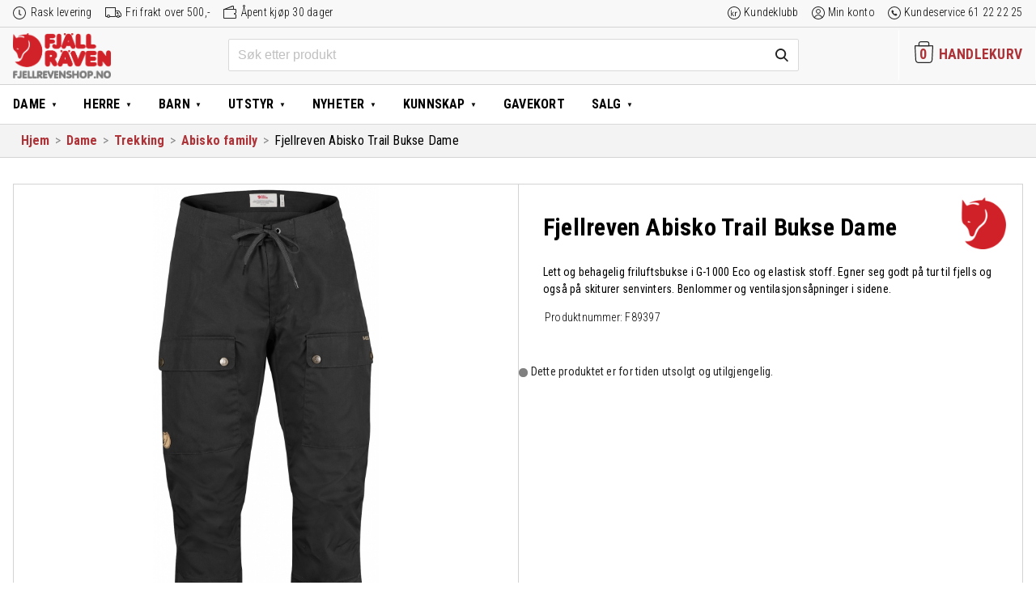

--- FILE ---
content_type: text/html; charset=UTF-8
request_url: https://www.fjellrevenshop.no/produkt/fjellreven-abisko-trail-bukse-dame/
body_size: 31769
content:
<!DOCTYPE html>
<html lang="nb-NO" class="no-js">
<head>
  <meta charset="UTF-8">
  <meta name="HandheldFriendly" content="True">
  <meta name="MobileOptimized" content="320">
  <meta name="viewport" content="width=device-width, initial-scale=1"/>
  <link rel="pingback" href="https://www.fjellrevenshop.no/xmlrpc.php">
  <!--[if lt IE 9]><script src="https://www.fjellrevenshop.no/wp-content/themes/drivkraft-theme/js/html5.js"></script><![endif]-->
  <meta name='robots' content='index, follow, max-image-preview:large, max-snippet:-1, max-video-preview:-1' />
	<style>img:is([sizes="auto" i], [sizes^="auto," i]) { contain-intrinsic-size: 3000px 1500px }</style>
	
<!-- Google Tag Manager for WordPress by gtm4wp.com -->
<script data-cfasync="false" data-pagespeed-no-defer>
	var gtm4wp_datalayer_name = "dataLayer";
	var dataLayer = dataLayer || [];
	const gtm4wp_use_sku_instead = false;
	const gtm4wp_currency = 'NOK';
	const gtm4wp_product_per_impression = false;
	const gtm4wp_clear_ecommerce = false;
</script>
<!-- End Google Tag Manager for WordPress by gtm4wp.com -->
	<!-- This site is optimized with the Yoast SEO plugin v25.7 - https://yoast.com/wordpress/plugins/seo/ -->
	<title>Fjellreven Abisko Trail Bukse Dame hos Fjellrevenshop.no</title>
	<meta name="description" content="Kjøp Fjellreven Abisko Trail Bukse Dame i nettbutikken Fjellrevenshop.no. Lett og behagelig friluftsbukse i G-1000 Eco og elastisk stoff. Egner seg godt på tur til fjells og også på skiturer senvinters. Benlommer og ventilasjonsåpninger i sidene." />
	<link rel="canonical" href="https://www.fjellrevenshop.no/produkt/fjellreven-abisko-trail-bukse-dame/" />
	<meta property="og:locale" content="nb_NO" />
	<meta property="og:type" content="article" />
	<meta property="og:title" content="Fjellreven Abisko Trail Bukse Dame hos Fjellrevenshop.no" />
	<meta property="og:description" content="Kjøp Fjellreven Abisko Trail Bukse Dame i nettbutikken Fjellrevenshop.no. Lett og behagelig friluftsbukse i G-1000 Eco og elastisk stoff. Egner seg godt på tur til fjells og også på skiturer senvinters. Benlommer og ventilasjonsåpninger i sidene." />
	<meta property="og:url" content="https://www.fjellrevenshop.no/produkt/fjellreven-abisko-trail-bukse-dame/" />
	<meta property="og:site_name" content="Fjellrevenshop" />
	<meta property="article:publisher" content="https://www.facebook.com/fjellrevenshop/" />
	<meta property="article:modified_time" content="2025-10-03T08:09:18+00:00" />
	<meta property="og:image" content="https://www.fjellrevenshop.no/wp-content/uploads/sites/2/2016/07/fjellreven_abisko_trail_bukse_dame_89397_030.jpg" />
	<meta property="og:image:width" content="396" />
	<meta property="og:image:height" content="1024" />
	<meta property="og:image:type" content="image/jpeg" />
	<meta name="twitter:card" content="summary_large_image" />
	<meta name="twitter:label1" content="Ansl. lesetid" />
	<meta name="twitter:data1" content="1 minutt" />
	<script type="application/ld+json" class="yoast-schema-graph">{"@context":"https://schema.org","@graph":[{"@type":"WebPage","@id":"https://www.fjellrevenshop.no/produkt/fjellreven-abisko-trail-bukse-dame/","url":"https://www.fjellrevenshop.no/produkt/fjellreven-abisko-trail-bukse-dame/","name":"Fjellreven Abisko Trail Bukse Dame hos Fjellrevenshop.no","isPartOf":{"@id":"https://www.fjellrevenshop.no/#website"},"primaryImageOfPage":{"@id":"https://www.fjellrevenshop.no/produkt/fjellreven-abisko-trail-bukse-dame/#primaryimage"},"image":{"@id":"https://www.fjellrevenshop.no/produkt/fjellreven-abisko-trail-bukse-dame/#primaryimage"},"thumbnailUrl":"https://www.fjellrevenshop.no/wp-content/uploads/sites/2/2016/07/fjellreven_abisko_trail_bukse_dame_89397_030.jpg","datePublished":"2016-07-01T17:42:28+00:00","dateModified":"2025-10-03T08:09:18+00:00","description":"Kjøp Fjellreven Abisko Trail Bukse Dame i nettbutikken Fjellrevenshop.no. Lett og behagelig friluftsbukse i G-1000 Eco og elastisk stoff. Egner seg godt på tur til fjells og også på skiturer senvinters. Benlommer og ventilasjonsåpninger i sidene.","breadcrumb":{"@id":"https://www.fjellrevenshop.no/produkt/fjellreven-abisko-trail-bukse-dame/#breadcrumb"},"inLanguage":"nb-NO","potentialAction":[{"@type":"ReadAction","target":["https://www.fjellrevenshop.no/produkt/fjellreven-abisko-trail-bukse-dame/"]}]},{"@type":"ImageObject","inLanguage":"nb-NO","@id":"https://www.fjellrevenshop.no/produkt/fjellreven-abisko-trail-bukse-dame/#primaryimage","url":"https://www.fjellrevenshop.no/wp-content/uploads/sites/2/2016/07/fjellreven_abisko_trail_bukse_dame_89397_030.jpg","contentUrl":"https://www.fjellrevenshop.no/wp-content/uploads/sites/2/2016/07/fjellreven_abisko_trail_bukse_dame_89397_030.jpg","width":396,"height":1024,"caption":"fjellreven abisko trail bukse dame - dark grey"},{"@type":"BreadcrumbList","@id":"https://www.fjellrevenshop.no/produkt/fjellreven-abisko-trail-bukse-dame/#breadcrumb","itemListElement":[{"@type":"ListItem","position":1,"name":"Home","item":"https://www.fjellrevenshop.no/"},{"@type":"ListItem","position":2,"name":"Butikk","item":"https://www.fjellrevenshop.no/butikk/"},{"@type":"ListItem","position":3,"name":"Fjellreven Abisko Trail Bukse Dame"}]},{"@type":"WebSite","@id":"https://www.fjellrevenshop.no/#website","url":"https://www.fjellrevenshop.no/","name":"Fjellrevenshop","description":"Friluftsklær for generasjoner","publisher":{"@id":"https://www.fjellrevenshop.no/#organization"},"potentialAction":[{"@type":"SearchAction","target":{"@type":"EntryPoint","urlTemplate":"https://www.fjellrevenshop.no/?s={search_term_string}"},"query-input":{"@type":"PropertyValueSpecification","valueRequired":true,"valueName":"search_term_string"}}],"inLanguage":"nb-NO"},{"@type":"Organization","@id":"https://www.fjellrevenshop.no/#organization","name":"Fjellrevenshop.no","url":"https://www.fjellrevenshop.no/","logo":{"@type":"ImageObject","inLanguage":"nb-NO","@id":"https://www.fjellrevenshop.no/#/schema/logo/image/","url":"https://www.fjellrevenshop.no/wp-content/uploads/sites/2/2018/11/logo_woocommerce4.png","contentUrl":"https://www.fjellrevenshop.no/wp-content/uploads/sites/2/2018/11/logo_woocommerce4.png","width":550,"height":255,"caption":"Fjellrevenshop.no"},"image":{"@id":"https://www.fjellrevenshop.no/#/schema/logo/image/"},"sameAs":["https://www.facebook.com/fjellrevenshop/"]}]}</script>
	<!-- / Yoast SEO plugin. -->


<link rel='dns-prefetch' href='//www.fjellrevenshop.no' />
<link href='https://fonts.gstatic.com' crossorigin rel='preconnect' />
<link rel="alternate" type="application/rss+xml" title="Fjellrevenshop &raquo; strøm" href="https://www.fjellrevenshop.no/feed/" />
<link rel="alternate" type="application/rss+xml" title="Fjellrevenshop &raquo; kommentarstrøm" href="https://www.fjellrevenshop.no/comments/feed/" />
<link rel="alternate" type="application/rss+xml" title="Fjellrevenshop &raquo; Fjellreven Abisko Trail Bukse Dame kommentarstrøm" href="https://www.fjellrevenshop.no/produkt/fjellreven-abisko-trail-bukse-dame/feed/" />
<link rel='stylesheet' id='woocommerce-smart-coupons-available-coupons-block-css' href='https://www.fjellrevenshop.no/wp-content/plugins/woocommerce-smart-coupons/blocks/build/style-woocommerce-smart-coupons-available-coupons-block.css?ver=9.22.0' type='text/css' media='all' />
<link rel='stylesheet' id='wp-components-css' href='https://www.fjellrevenshop.no/wp-includes/css/dist/components/style.min.css?ver=6.8.2' type='text/css' media='all' />
<link rel='stylesheet' id='woocommerce-smart-coupons-send-coupon-form-block-css' href='https://www.fjellrevenshop.no/wp-content/plugins/woocommerce-smart-coupons/blocks/build/style-woocommerce-smart-coupons-send-coupon-form-block.css?ver=9.22.0' type='text/css' media='all' />
<link rel='stylesheet' id='woocommerce-smart-coupons-action-tab-frontend-css' href='https://www.fjellrevenshop.no/wp-content/plugins/woocommerce-smart-coupons/blocks/build/style-woocommerce-smart-coupons-action-tab-frontend.css?ver=9.22.0' type='text/css' media='all' />
<link rel='stylesheet' id='driv_size_guide_styles-css' href='https://www.fjellrevenshop.no/wp-content/plugins/driv-size-guides/assets/size-guide-styles.css?ver=6.8.2' type='text/css' media='all' />
<link rel='stylesheet' id='wp-block-library-css' href='https://www.fjellrevenshop.no/wp-includes/css/dist/block-library/style.min.css?ver=6.8.2' type='text/css' media='all' />
<style id='classic-theme-styles-inline-css' type='text/css'>
/*! This file is auto-generated */
.wp-block-button__link{color:#fff;background-color:#32373c;border-radius:9999px;box-shadow:none;text-decoration:none;padding:calc(.667em + 2px) calc(1.333em + 2px);font-size:1.125em}.wp-block-file__button{background:#32373c;color:#fff;text-decoration:none}
</style>
<style id='global-styles-inline-css' type='text/css'>
:root{--wp--preset--aspect-ratio--square: 1;--wp--preset--aspect-ratio--4-3: 4/3;--wp--preset--aspect-ratio--3-4: 3/4;--wp--preset--aspect-ratio--3-2: 3/2;--wp--preset--aspect-ratio--2-3: 2/3;--wp--preset--aspect-ratio--16-9: 16/9;--wp--preset--aspect-ratio--9-16: 9/16;--wp--preset--color--black: #000000;--wp--preset--color--cyan-bluish-gray: #abb8c3;--wp--preset--color--white: #ffffff;--wp--preset--color--pale-pink: #f78da7;--wp--preset--color--vivid-red: #cf2e2e;--wp--preset--color--luminous-vivid-orange: #ff6900;--wp--preset--color--luminous-vivid-amber: #fcb900;--wp--preset--color--light-green-cyan: #7bdcb5;--wp--preset--color--vivid-green-cyan: #00d084;--wp--preset--color--pale-cyan-blue: #8ed1fc;--wp--preset--color--vivid-cyan-blue: #0693e3;--wp--preset--color--vivid-purple: #9b51e0;--wp--preset--gradient--vivid-cyan-blue-to-vivid-purple: linear-gradient(135deg,rgba(6,147,227,1) 0%,rgb(155,81,224) 100%);--wp--preset--gradient--light-green-cyan-to-vivid-green-cyan: linear-gradient(135deg,rgb(122,220,180) 0%,rgb(0,208,130) 100%);--wp--preset--gradient--luminous-vivid-amber-to-luminous-vivid-orange: linear-gradient(135deg,rgba(252,185,0,1) 0%,rgba(255,105,0,1) 100%);--wp--preset--gradient--luminous-vivid-orange-to-vivid-red: linear-gradient(135deg,rgba(255,105,0,1) 0%,rgb(207,46,46) 100%);--wp--preset--gradient--very-light-gray-to-cyan-bluish-gray: linear-gradient(135deg,rgb(238,238,238) 0%,rgb(169,184,195) 100%);--wp--preset--gradient--cool-to-warm-spectrum: linear-gradient(135deg,rgb(74,234,220) 0%,rgb(151,120,209) 20%,rgb(207,42,186) 40%,rgb(238,44,130) 60%,rgb(251,105,98) 80%,rgb(254,248,76) 100%);--wp--preset--gradient--blush-light-purple: linear-gradient(135deg,rgb(255,206,236) 0%,rgb(152,150,240) 100%);--wp--preset--gradient--blush-bordeaux: linear-gradient(135deg,rgb(254,205,165) 0%,rgb(254,45,45) 50%,rgb(107,0,62) 100%);--wp--preset--gradient--luminous-dusk: linear-gradient(135deg,rgb(255,203,112) 0%,rgb(199,81,192) 50%,rgb(65,88,208) 100%);--wp--preset--gradient--pale-ocean: linear-gradient(135deg,rgb(255,245,203) 0%,rgb(182,227,212) 50%,rgb(51,167,181) 100%);--wp--preset--gradient--electric-grass: linear-gradient(135deg,rgb(202,248,128) 0%,rgb(113,206,126) 100%);--wp--preset--gradient--midnight: linear-gradient(135deg,rgb(2,3,129) 0%,rgb(40,116,252) 100%);--wp--preset--font-size--small: 13px;--wp--preset--font-size--medium: 20px;--wp--preset--font-size--large: 36px;--wp--preset--font-size--x-large: 42px;--wp--preset--spacing--20: 0.44rem;--wp--preset--spacing--30: 0.67rem;--wp--preset--spacing--40: 1rem;--wp--preset--spacing--50: 1.5rem;--wp--preset--spacing--60: 2.25rem;--wp--preset--spacing--70: 3.38rem;--wp--preset--spacing--80: 5.06rem;--wp--preset--shadow--natural: 6px 6px 9px rgba(0, 0, 0, 0.2);--wp--preset--shadow--deep: 12px 12px 50px rgba(0, 0, 0, 0.4);--wp--preset--shadow--sharp: 6px 6px 0px rgba(0, 0, 0, 0.2);--wp--preset--shadow--outlined: 6px 6px 0px -3px rgba(255, 255, 255, 1), 6px 6px rgba(0, 0, 0, 1);--wp--preset--shadow--crisp: 6px 6px 0px rgba(0, 0, 0, 1);}:where(.is-layout-flex){gap: 0.5em;}:where(.is-layout-grid){gap: 0.5em;}body .is-layout-flex{display: flex;}.is-layout-flex{flex-wrap: wrap;align-items: center;}.is-layout-flex > :is(*, div){margin: 0;}body .is-layout-grid{display: grid;}.is-layout-grid > :is(*, div){margin: 0;}:where(.wp-block-columns.is-layout-flex){gap: 2em;}:where(.wp-block-columns.is-layout-grid){gap: 2em;}:where(.wp-block-post-template.is-layout-flex){gap: 1.25em;}:where(.wp-block-post-template.is-layout-grid){gap: 1.25em;}.has-black-color{color: var(--wp--preset--color--black) !important;}.has-cyan-bluish-gray-color{color: var(--wp--preset--color--cyan-bluish-gray) !important;}.has-white-color{color: var(--wp--preset--color--white) !important;}.has-pale-pink-color{color: var(--wp--preset--color--pale-pink) !important;}.has-vivid-red-color{color: var(--wp--preset--color--vivid-red) !important;}.has-luminous-vivid-orange-color{color: var(--wp--preset--color--luminous-vivid-orange) !important;}.has-luminous-vivid-amber-color{color: var(--wp--preset--color--luminous-vivid-amber) !important;}.has-light-green-cyan-color{color: var(--wp--preset--color--light-green-cyan) !important;}.has-vivid-green-cyan-color{color: var(--wp--preset--color--vivid-green-cyan) !important;}.has-pale-cyan-blue-color{color: var(--wp--preset--color--pale-cyan-blue) !important;}.has-vivid-cyan-blue-color{color: var(--wp--preset--color--vivid-cyan-blue) !important;}.has-vivid-purple-color{color: var(--wp--preset--color--vivid-purple) !important;}.has-black-background-color{background-color: var(--wp--preset--color--black) !important;}.has-cyan-bluish-gray-background-color{background-color: var(--wp--preset--color--cyan-bluish-gray) !important;}.has-white-background-color{background-color: var(--wp--preset--color--white) !important;}.has-pale-pink-background-color{background-color: var(--wp--preset--color--pale-pink) !important;}.has-vivid-red-background-color{background-color: var(--wp--preset--color--vivid-red) !important;}.has-luminous-vivid-orange-background-color{background-color: var(--wp--preset--color--luminous-vivid-orange) !important;}.has-luminous-vivid-amber-background-color{background-color: var(--wp--preset--color--luminous-vivid-amber) !important;}.has-light-green-cyan-background-color{background-color: var(--wp--preset--color--light-green-cyan) !important;}.has-vivid-green-cyan-background-color{background-color: var(--wp--preset--color--vivid-green-cyan) !important;}.has-pale-cyan-blue-background-color{background-color: var(--wp--preset--color--pale-cyan-blue) !important;}.has-vivid-cyan-blue-background-color{background-color: var(--wp--preset--color--vivid-cyan-blue) !important;}.has-vivid-purple-background-color{background-color: var(--wp--preset--color--vivid-purple) !important;}.has-black-border-color{border-color: var(--wp--preset--color--black) !important;}.has-cyan-bluish-gray-border-color{border-color: var(--wp--preset--color--cyan-bluish-gray) !important;}.has-white-border-color{border-color: var(--wp--preset--color--white) !important;}.has-pale-pink-border-color{border-color: var(--wp--preset--color--pale-pink) !important;}.has-vivid-red-border-color{border-color: var(--wp--preset--color--vivid-red) !important;}.has-luminous-vivid-orange-border-color{border-color: var(--wp--preset--color--luminous-vivid-orange) !important;}.has-luminous-vivid-amber-border-color{border-color: var(--wp--preset--color--luminous-vivid-amber) !important;}.has-light-green-cyan-border-color{border-color: var(--wp--preset--color--light-green-cyan) !important;}.has-vivid-green-cyan-border-color{border-color: var(--wp--preset--color--vivid-green-cyan) !important;}.has-pale-cyan-blue-border-color{border-color: var(--wp--preset--color--pale-cyan-blue) !important;}.has-vivid-cyan-blue-border-color{border-color: var(--wp--preset--color--vivid-cyan-blue) !important;}.has-vivid-purple-border-color{border-color: var(--wp--preset--color--vivid-purple) !important;}.has-vivid-cyan-blue-to-vivid-purple-gradient-background{background: var(--wp--preset--gradient--vivid-cyan-blue-to-vivid-purple) !important;}.has-light-green-cyan-to-vivid-green-cyan-gradient-background{background: var(--wp--preset--gradient--light-green-cyan-to-vivid-green-cyan) !important;}.has-luminous-vivid-amber-to-luminous-vivid-orange-gradient-background{background: var(--wp--preset--gradient--luminous-vivid-amber-to-luminous-vivid-orange) !important;}.has-luminous-vivid-orange-to-vivid-red-gradient-background{background: var(--wp--preset--gradient--luminous-vivid-orange-to-vivid-red) !important;}.has-very-light-gray-to-cyan-bluish-gray-gradient-background{background: var(--wp--preset--gradient--very-light-gray-to-cyan-bluish-gray) !important;}.has-cool-to-warm-spectrum-gradient-background{background: var(--wp--preset--gradient--cool-to-warm-spectrum) !important;}.has-blush-light-purple-gradient-background{background: var(--wp--preset--gradient--blush-light-purple) !important;}.has-blush-bordeaux-gradient-background{background: var(--wp--preset--gradient--blush-bordeaux) !important;}.has-luminous-dusk-gradient-background{background: var(--wp--preset--gradient--luminous-dusk) !important;}.has-pale-ocean-gradient-background{background: var(--wp--preset--gradient--pale-ocean) !important;}.has-electric-grass-gradient-background{background: var(--wp--preset--gradient--electric-grass) !important;}.has-midnight-gradient-background{background: var(--wp--preset--gradient--midnight) !important;}.has-small-font-size{font-size: var(--wp--preset--font-size--small) !important;}.has-medium-font-size{font-size: var(--wp--preset--font-size--medium) !important;}.has-large-font-size{font-size: var(--wp--preset--font-size--large) !important;}.has-x-large-font-size{font-size: var(--wp--preset--font-size--x-large) !important;}
:where(.wp-block-post-template.is-layout-flex){gap: 1.25em;}:where(.wp-block-post-template.is-layout-grid){gap: 1.25em;}
:where(.wp-block-columns.is-layout-flex){gap: 2em;}:where(.wp-block-columns.is-layout-grid){gap: 2em;}
:root :where(.wp-block-pullquote){font-size: 1.5em;line-height: 1.6;}
</style>
<link rel='stylesheet' id='drv-add-to-cart-style-css' href='https://www.fjellrevenshop.no/wp-content/plugins/driv-modal-add-to-cart/assets/css/style.css?ver=6.8.2' type='text/css' media='all' />
<style id='woocommerce-inline-inline-css' type='text/css'>
.woocommerce form .form-row .required { visibility: visible; }
</style>
<link rel='stylesheet' id='wp-loyalty-rules-alertify-front-css' href='https://www.fjellrevenshop.no/wp-content/plugins/wp-loyalty-rules/Assets/Admin/Css/alertify.min.css?ver=1.4.1' type='text/css' media='all' />
<link rel='stylesheet' id='wp-loyalty-rules-main-front-css' href='https://www.fjellrevenshop.no/wp-content/plugins/wp-loyalty-rules/Assets/Site/Css/wlr-main.min.css?ver=1.4.1' type='text/css' media='all' />
<link rel='stylesheet' id='wp-loyalty-rules-wlr-font-css' href='https://www.fjellrevenshop.no/wp-content/plugins/wp-loyalty-rules/Assets/Site/Css/wlr-fonts.min.css?ver=1.4.1' type='text/css' media='all' />
<link rel='stylesheet' id='swatches-and-photos-css' href='https://www.fjellrevenshop.no/wp-content/plugins/woocommerce-variation-swatches-and-photos/assets/css/swatches-and-photos.css?ver=3.0.6' type='text/css' media='all' />
<link rel='stylesheet' id='metorik-css-css' href='https://www.fjellrevenshop.no/wp-content/plugins/metorik-helper/assets/css/metorik.css?ver=2.0.10' type='text/css' media='all' />
<link rel='stylesheet' id='brands-styles-css' href='https://www.fjellrevenshop.no/wp-content/plugins/woocommerce/assets/css/brands.css?ver=10.1.1' type='text/css' media='all' />
<link rel='stylesheet' id='vipps-gw-css' href='https://www.fjellrevenshop.no/wp-content/plugins/woo-vipps/payment/css/vipps.css?ver=1754292190' type='text/css' media='all' />
<link rel='stylesheet' id='algolia-autocomplete-css' href='https://www.fjellrevenshop.no/wp-content/plugins/wp-search-with-algolia/css/algolia-autocomplete.css?ver=2.10.3' type='text/css' media='all' />
<link rel='stylesheet' id='drivkraft-stylesheet-css' href='https://www.fjellrevenshop.no/wp-content/themes/drivkraft-theme/assets/css/style.min.css?1755852029&#038;ver=6.8.2' type='text/css' media='all' />
<!--[if lt IE 9]>
<link rel='stylesheet' id='drivkraft-ie-only-css' href='https://www.fjellrevenshop.no/wp-content/themes/drivkraft-theme/assets/css/ie.min.css?ver=6.8.2' type='text/css' media='all' />
<![endif]-->
<link rel='stylesheet' id='child-styles-css' href='https://www.fjellrevenshop.no/wp-content/themes/exist-child-theme/assets/css/style.min.css?1755852029&#038;ver=6.8.2' type='text/css' media='all' />
<script type="text/javascript" src="https://www.fjellrevenshop.no/wp-includes/js/jquery/jquery.min.js?ver=3.7.1" id="jquery-core-js"></script>
<script type="text/javascript" src="https://www.fjellrevenshop.no/wp-includes/js/jquery/jquery-migrate.min.js?ver=3.4.1" id="jquery-migrate-js"></script>
<script type="text/javascript" id="drv_add_to_cart_script-js-extra">
/* <![CDATA[ */
var myAjax = {"ajaxurl":"https:\/\/www.fjellrevenshop.no\/wp-admin\/admin-ajax.php"};
/* ]]> */
</script>
<script type="text/javascript" src="https://www.fjellrevenshop.no/wp-content/plugins/driv-modal-add-to-cart/assets/js/add-to-cart-overlay.js?ver=20171113" id="drv_add_to_cart_script-js"></script>
<script type="text/javascript" src="https://www.fjellrevenshop.no/wp-content/plugins/woocommerce/assets/js/jquery-blockui/jquery.blockUI.min.js?ver=2.7.0-wc.10.1.1" id="jquery-blockui-js" defer="defer" data-wp-strategy="defer"></script>
<script type="text/javascript" id="wc-add-to-cart-js-extra">
/* <![CDATA[ */
var wc_add_to_cart_params = {"ajax_url":"\/wp-admin\/admin-ajax.php","wc_ajax_url":"\/?wc-ajax=%%endpoint%%","i18n_view_cart":"Vis handlekurv","cart_url":"https:\/\/www.fjellrevenshop.no\/butikk\/","is_cart":"","cart_redirect_after_add":"no"};
/* ]]> */
</script>
<script type="text/javascript" src="https://www.fjellrevenshop.no/wp-content/plugins/woocommerce/assets/js/frontend/add-to-cart.min.js?ver=10.1.1" id="wc-add-to-cart-js" defer="defer" data-wp-strategy="defer"></script>
<script type="text/javascript" id="wc-single-product-js-extra">
/* <![CDATA[ */
var wc_single_product_params = {"i18n_required_rating_text":"Vennligst velg en vurdering","i18n_rating_options":["1 of 5 stars","2 of 5 stars","3 of 5 stars","4 of 5 stars","5 of 5 stars"],"i18n_product_gallery_trigger_text":"View full-screen image gallery","review_rating_required":"yes","flexslider":{"rtl":false,"animation":"slide","smoothHeight":true,"directionNav":false,"controlNav":"thumbnails","slideshow":false,"animationSpeed":500,"animationLoop":false,"allowOneSlide":false},"zoom_enabled":"","zoom_options":[],"photoswipe_enabled":"","photoswipe_options":{"shareEl":false,"closeOnScroll":false,"history":false,"hideAnimationDuration":0,"showAnimationDuration":0},"flexslider_enabled":""};
/* ]]> */
</script>
<script type="text/javascript" src="https://www.fjellrevenshop.no/wp-content/plugins/woocommerce/assets/js/frontend/single-product.min.js?ver=10.1.1" id="wc-single-product-js" defer="defer" data-wp-strategy="defer"></script>
<script type="text/javascript" src="https://www.fjellrevenshop.no/wp-content/plugins/woocommerce/assets/js/js-cookie/js.cookie.min.js?ver=2.1.4-wc.10.1.1" id="js-cookie-js" defer="defer" data-wp-strategy="defer"></script>
<script type="text/javascript" id="woocommerce-js-extra">
/* <![CDATA[ */
var woocommerce_params = {"ajax_url":"\/wp-admin\/admin-ajax.php","wc_ajax_url":"\/?wc-ajax=%%endpoint%%","i18n_password_show":"Show password","i18n_password_hide":"Hide password"};
/* ]]> */
</script>
<script type="text/javascript" src="https://www.fjellrevenshop.no/wp-content/plugins/woocommerce/assets/js/frontend/woocommerce.min.js?ver=10.1.1" id="woocommerce-js" defer="defer" data-wp-strategy="defer"></script>
<script type="text/javascript" id="wc-cart-fragments-js-extra">
/* <![CDATA[ */
var wc_cart_fragments_params = {"ajax_url":"\/wp-admin\/admin-ajax.php","wc_ajax_url":"\/?wc-ajax=%%endpoint%%","cart_hash_key":"wc_cart_hash_700577b396326f391bf35d08df28b927","fragment_name":"wc_fragments_700577b396326f391bf35d08df28b927","request_timeout":"5000"};
/* ]]> */
</script>
<script type="text/javascript" src="https://www.fjellrevenshop.no/wp-content/plugins/woocommerce/assets/js/frontend/cart-fragments.min.js?ver=10.1.1" id="wc-cart-fragments-js" defer="defer" data-wp-strategy="defer"></script>
<script type="text/javascript" id="wp-loyalty-rules-main-js-extra">
/* <![CDATA[ */
var wlr_localize_data = {"point_popup_message":"How much poeng you would like to use","popup_ok":"Ok","popup_cancel":"Cancel","revoke_coupon_message":"Are you sure you want to return the kuponger ?","wlr_redeem_nonce":"67fdd199b8","wlr_reward_nonce":"5477b8e595","apply_share_nonce":"abea82c0d0","revoke_coupon_nonce":"6d3f3de834","pagination_nonce":"87bcdbc1e3","enable_sent_email_nonce":"05ab8523db","home_url":"https:\/\/www.fjellrevenshop.no","ajax_url":"https:\/\/www.fjellrevenshop.no\/wp-admin\/admin-ajax.php","admin_url":"https:\/\/www.fjellrevenshop.no\/wp-admin\/","is_cart":"","is_checkout":"","plugin_url":"https:\/\/www.fjellrevenshop.no\/wp-content\/plugins\/wp-loyalty-rules\/","is_pro":"1","is_allow_update_referral":"1","theme_color":"#000000","followup_share_window_open":"1","social_share_window_open":"1","is_checkout_block":""};
/* ]]> */
</script>
<script type="text/javascript" src="https://www.fjellrevenshop.no/wp-content/plugins/wp-loyalty-rules/Assets/Site/Js/wlr-main.min.js?ver=1.4.1&amp;t=1769202167" id="wp-loyalty-rules-main-js"></script>
<script type="text/javascript" src="https://www.fjellrevenshop.no/wp-content/themes/exist-child-theme/assets/js/validetta.min.js?ver=1" id="validetta-js-js"></script>
<script type="text/javascript" id="validetta-js-js-after">
/* <![CDATA[ */
jQuery("#mc_embed_signup").validetta();
(function($) {window.fnames = new Array(); window.ftypes = new Array();fnames[0]="EMAIL";ftypes[0]="email";fnames[1]="FNAME";ftypes[1]="text";fnames[2]="LNAME";ftypes[2]="text";fnames[3]="CGROUP";ftypes[3]="dropdown";fnames[4]="MMERGE4";ftypes[4]="phone";}(jQuery));
/* ]]> */
</script>
<link rel="https://api.w.org/" href="https://www.fjellrevenshop.no/wp-json/" /><link rel="alternate" title="JSON" type="application/json" href="https://www.fjellrevenshop.no/wp-json/wp/v2/product/10020271" /><link rel="EditURI" type="application/rsd+xml" title="RSD" href="https://www.fjellrevenshop.no/xmlrpc.php?rsd" />

<link rel='shortlink' href='https://www.fjellrevenshop.no/?p=10020271' />
<link rel="alternate" title="oEmbed (JSON)" type="application/json+oembed" href="https://www.fjellrevenshop.no/wp-json/oembed/1.0/embed?url=https%3A%2F%2Fwww.fjellrevenshop.no%2Fprodukt%2Ffjellreven-abisko-trail-bukse-dame%2F" />
<link rel="alternate" title="oEmbed (XML)" type="text/xml+oembed" href="https://www.fjellrevenshop.no/wp-json/oembed/1.0/embed?url=https%3A%2F%2Fwww.fjellrevenshop.no%2Fprodukt%2Ffjellreven-abisko-trail-bukse-dame%2F&#038;format=xml" />
<style>.cove-wlr-box {
	border: 1px solid #999;
	border-radius: 1rem;
	padding: 1.5rem 3rem;
	margin: 2rem auto 0 !important;
}
.cove-wlr-box img {
	display: none;
}
body.woocommerce-checkout .woocommerce .cove-wlr-box h2,
.cove-wlr-box h2 {
	font-weight: 600;
	font-size: 24px !important;
	margin-bottom: 0.5rem;
}
.cove-wlr-box ul {
	list-style: square;
	margin-top: 0;
	padding-left: 18px;
}

.ajs-button {
	background: #ad3338 !important;
	color: #FFF !important;
	border-color: transparent !important;
	border-radius: 0.2rem;
}
.ajs-button,
.button {
	cursor: pointer;
	user-select: none;
	font-weight: 400;
}
body .button--secondary {
	background: #636363;
	/*outline: #ad3338 1px solid;*/
}
body .button--secondary:hover {
	background: #797979;
	color: #FFFFFF;
}

.form-row-wide.create-account {
	float: none !important;
}

.container .wlr-message-info {
  border-radius: 0 !important;
  border-color: transparent !important;
  padding: 0 !important;
}

body .wlr-myaccount-page .wlr-heading,
.wlr-heading {
  border-left: none !important;
  padding-left: 0 !important;
}

.container .wlr-myaccount-page .wlr-point-conversion-section .wlr-input-point-section input {
  width: 4rem;
  text-align: right;
  border-width: 0px;
  padding-right: 4px;
}

body .wlr-myaccount-page .wlr-point-conversion-section .wlr-point-label-content,
body .wlr-myaccount-page .wlr-point-conversion-section .wlr-input-point-conversion {
  border-radius: 0;
}
body .wlr-myaccount-page .wlr-point-conversion-section .wlr-input-point-section {
  margin-bottom: 1rem;
}

body .wlr-myaccount-page .wlr-point-conversion-section{
  border: none;
}

body .wlr-myaccount-page {
  padding: 0;
}

.wlr-user-reward-titles i {
  display: none;
}
body .wlr-myaccount-page .wlr-table-header {
	outline: none;
}
body .wlr-myaccount-page table:not( .has-background ) th {
	background: #FFFFFF;
	border-bottom: 1px solid #CFCFCF;
}
/* Remove coupon selector (Added by smart coupons plugin) */
.woocommerce-checkout #coupons_list {
	display: none !important;
}

/* Smart coupons - Fixes order of amount and currency symbol (,-) */
#sc-cc .sc-coupon .flex-row-reverse {
	flex-direction: row;
}

/* Basic styles for the body and button */
.confetti-container {
    overflow: hidden; /* To prevent scrollbars from appearing */
	position: fixed;
	top: 0;
	right: 0;
	left: 0;
	bottom: 0;
	pointer-events: none;
	user-select: none;
}

/* Confetti styles */
.confetti {
    position: fixed;
    top: -10px;
    width: 10px;
    height: 10px;
    background-color: red;
    opacity: 0.7;
    z-index: 1000;
    pointer-events: none;
    animation: fall linear;

    --start-rotation: 0deg;
    --end-rotation: 360deg;
}

@keyframes fall {
    0% {
        transform: translateY(-10px) rotate(var(--start-rotation));
    }
    100% {
        transform: translateY(100vh) rotate(var(--end-rotation));
    }
}


.loyalty-section {
	margin-bottom: 2rem;
}

.flex {
	display: flex;
}
.gap-2 {
	gap: 0.5rem;
}
.justify-end {
	justify-content: end;
}
.exist_coupon {
	margin-top: 1rem;
}

.wlr-myaccount-page .wlr-heading.with-description {
	margin-bottom: 4px;
}
.woocommerce .wlr-heading-container .my-rewards-description {
	margin-bottom: 32px !important;
}
.wlr-card-icon {
	display: none !important;
}

@media (min-width: 600px) {
	.woocommerce-page .wlr-coupons-expired-container .wlr-coupons-list,
	.woocommerce-page .wlr-coupons-container .wlr-coupons-list {
		display: grid;
		grid-template-columns: 1fr 1fr;
	}

	.woocommerce .wlr-myaccount-page .wlr-coupon-card-header {
		flex-direction: column;
	}

	.woocommerce .wlr-myaccount-page .wlr-code-button {
		width: auto;
		margin: 0 auto;
	}
}
@media (min-width: 1100px) {
	.woocommerce-page:not(.woocommerce-checkout) .wlr-coupons-expired-container .wlr-coupons-list,
	.woocommerce-page:not(.woocommerce-checkout) .wlr-coupons-container .wlr-coupons-list {
		grid-template-columns: 1fr 1fr 1fr;
	}
}

.sc-section .woocommerce-Message--info {
	display: none;
}
</style>
<!-- Google Tag Manager for WordPress by gtm4wp.com -->
<!-- GTM Container placement set to automatic -->
<script data-cfasync="false" data-pagespeed-no-defer>
	var dataLayer_content = {"pagePostType":"product","pagePostType2":"single-product","pagePostAuthor":"Per Henning","productRatingCounts":[],"productAverageRating":0,"productReviewCount":0,"productType":"variable","productIsVariable":1};
	dataLayer.push( dataLayer_content );
</script>
<script data-cfasync="false" data-pagespeed-no-defer>
(function(w,d,s,l,i){w[l]=w[l]||[];w[l].push({'gtm.start':
new Date().getTime(),event:'gtm.js'});var f=d.getElementsByTagName(s)[0],
j=d.createElement(s),dl=l!='dataLayer'?'&l='+l:'';j.async=true;j.src=
'//www.googletagmanager.com/gtm.js?id='+i+dl;f.parentNode.insertBefore(j,f);
})(window,document,'script','dataLayer','GTM-FMQ8RR');
</script>
<!-- End Google Tag Manager for WordPress by gtm4wp.com -->	<noscript><style>.woocommerce-product-gallery{ opacity: 1 !important; }</style></noscript>
	<style> a[href="https://www.fjellrevenshop.no/vipps_checkout/"] { -webkit-touch-callout: none;  } </style>
<script type="text/javascript" src=https://cdn-sitegainer.com/5620505/es6/index.bundle.js></script> 
<meta property="fb:pages" content="132014776813179">
<meta name="p:domain_verify" content="c7a77beb81a68ed2710037f97560b324"/>
<meta name="google-site-verification" content="__Gck6Qlie9b-gZWamKb_oQr07bahLrNpoXGznzkqr4" />
<!-- Pinterest Tag -->
<script>
!function(e){if(!window.pintrk){window.pintrk = function () {
window.pintrk.queue.push(Array.prototype.slice.call(arguments))};var
  n=window.pintrk;n.queue=[],n.version="3.0";var
  t=document.createElement("script");t.async=!0,t.src=e;var
  r=document.getElementsByTagName("script")[0];
  r.parentNode.insertBefore(t,r)}}("https://s.pinimg.com/ct/core.js");
pintrk('load', '2614309692772', {em: '<user_email_address>'});
pintrk('page');
</script>
<noscript>
<img height="1" width="1" style="display:none;" alt=""
  src="https://ct.pinterest.com/v3/?event=init&tid=2614309692772&pd[em]=<hashed_email_address>&noscript=1" />
</noscript>
<!-- end Pinterest Tag -->
<script>
pintrk('track', 'checkout', {
value: 100,
order_quantity: 1,
currency: 'NOK'
});
</script>

<link rel="icon" href="https://www.fjellrevenshop.no/wp-content/uploads/sites/2/2016/06/cropped-logo_rev-42x42.png" sizes="32x32" />
<link rel="icon" href="https://www.fjellrevenshop.no/wp-content/uploads/sites/2/2016/06/cropped-logo_rev-320x320.png" sizes="192x192" />
<link rel="apple-touch-icon" href="https://www.fjellrevenshop.no/wp-content/uploads/sites/2/2016/06/cropped-logo_rev-320x320.png" />
<meta name="msapplication-TileImage" content="https://www.fjellrevenshop.no/wp-content/uploads/sites/2/2016/06/cropped-logo_rev-320x320.png" />
      <style>
        .available_shipping_options ul {
          list-style: none;
          margin: 0;
          padding: 0;
        }

        .available_shipping_options ul li {
          padding: 1rem;
          border: 1px solid #d3d3d3;
          margin-bottom: 1rem;
          border-radius: 3px;
        }

        .available_shipping_options ul li label {
          margin-left: 0.5rem;
        }

        .bring_pickup_meta_block { display: block; }

        .bring_pickup_meta_label {
          padding: 0 1.1rem;
          display: block;
          opacity: 0.7;
        }
        #kco-wrapper .woocommerce-shipping-totals {
        	display: none;
        }
      </style>
      <link href='https://fonts.googleapis.com/css?family=Roboto+Condensed:400,300,700' rel='stylesheet' type='text/css'>    <style type="text/css">
      * {
font-family: 'Roboto Condensed', sans-serif;
}
      /* Background colour */
      .unslider-arrow,
      .button,
      .mailchimp--newsletter [type="submit"],
      .wpcf7-submit,
      .pagination a.page-numbers,
      .pagination span.page-numbers,
      .woocommerce-pagination a.page-numbers,
      .woocommerce-pagination span.page-numbers,
      .featured-categories--button,
      .widget_price_filter .ui-slider .ui-slider-handle,
      .widget_price_filter .ui-slider .ui-slider-range,
      .variations .radio-select .radio-option:checked ~ label {
        background-color: #ad3338;
        color: white;
      }

      .stars a.star-1:before,
      .stars a.star-2:before,
      .stars a.star-3:before,
      .stars a.star-4:before,
      .stars a.star-5:before,
      .stars a.star-1:after,
      .stars a.star-2:after,
      .stars a.star-3:after,
      .stars a.star-4:after,
      .stars a.star-5:after {
        background-color: #ad3338;
      }

      /* Colour */
      a:not([class]),
      a:not([class]):hover,
      .header--cart--link a,
      .page--sidebar .menu-item-has-children.current_page_ancestor > a,
      .page--sidebar .menu-item-has-children.current-menu-item > a,
      .page--sidebar .menu-item-has-children.current_page_ancestor > a:hover,
      .page--sidebar .menu-item-has-children.current-menu-item > a:hover{
        color: #ad3338;
      }

      /* Price colour */
      .driv-product-set-order-options .driv_selected_product_price,
      .driv-add-to-cart-box p.price ins,
      ul.products li.product .price,
      ul.products li.product ins,
      ul.products li.product .price > span.amount,
      ul.products li.type-product .price,
      ul.products li.type-product ins,
      ul.products li.type-product .price > span.amount,
      .summary [itemprop="offers"] .price,
      .summary [itemprop="offers"] ins {
        color: #222222      }

      @media ( max-width: 47.9em ) {
        .header--navigation li.menu-item.is-active > a,
        .header--navigation li.menu-item.is-active.mega-menu--item-has-children > a:after {
          color: #ad3338;
        }
      }

      @media ( min-width: 47.9em ) {
        .header--cart--link a { color: #ad3338; }
      }

      /* Border colour */
      #mc_embed_signup input.mce_inline_error,
      .variations div.swatch-wrapper.selected,
      .variations .radio-select .radio-option:checked ~ label {
        border-color: #ad3338;
      }

          /* Added 1px border compensation for windows */
    body.craft-is-customised .variations div.swatch-wrapper.selected {
      box-shadow: inset 0 0 0px 1px #ad3338;
    }

    body.craft-is-customised [data-order]:before,
    body.craft-is-customised #mc-embedded-subscribe,
    body.craft-is-customised #woochimp_shortcode_subscription_submit {
      background-color: #ad3338;
    }

    .craft-is-customised .pagination a.page-numbers,
    .craft-is-customised .pagination span.page-numbers,
    .craft-is-customised .woocommerce-pagination a.page-numbers,
    .craft-is-customised .woocommerce-pagination span.page-numbers{
      background-color: #ad3338;
      border-color: #ad3338    }

    .craft-is-customised p a:not([class]),
    body.craft-is-customised .sub-menu li:hover a,
    body.craft-is-customised div.product table.variations td.label label,
    body.craft-is-customised body.single-product div.product .header--usp--item {
      color: #ad3338    }
    
    </style>

    <!-- Banner Placeholders -->
    <style type="text/css">

      picture ~ svg.svg-placeholder rect,
      picture ~ svg.svg-placeholder {
        vertical-align: bottom;
        background-color: #dd0202;
        fill: #dd0202;
      }

      @media screen and (max-width: 30em) {
        .placeholder-mobile { display: block; }
        .placeholder-tablet { display: none; }
        .placeholder-desktop { display: block; }
        .placeholder-mobile ~ .placeholder-desktop { display: none; }
      }

      @media screen and (min-width: 30em) and (max-width: 58em) {
        .placeholder-tablet { display: block; }
        .placeholder-mobile { display: block; }
        .placeholder-desktop { display: block; }

        .placeholder-tablet ~ .placeholder-mobile { display: none; }
        .placeholder-mobile ~ .placeholder-desktop { display: none; }
        .placeholder-tablet ~ .placeholder-desktop { display: none; }
      }

      @media screen and (min-width: 58em) {
        .placeholder-mobile { display: none; }
        .placeholder-tablet { display: none; }
        .placeholder-desktop { display: block; }
      }

    </style>

  		<style type="text/css" id="wp-custom-css">
			/*
You can add your own CSS here.

Click the help icon above to learn more.
*/
.header--cart--checkout .btn {
flex: 0 0 50%;
display: block !important;
}
.cart_totals {
	display:none;
}
.header--cart--checkout {
	display: flex;
}
.unslider-nav li{
	position:relative;
}
.unslider-nav li,
.unslider-arrow{
	z-index:11;
}
body.craft-is-customised {
  transition: left 0.24s cubic-bezier(0.76, 0.95, 0.82, 0.96) 0.24s,
              top 0.24s cubic-bezier(0.76, 0.95, 0.82, 0.96) 0.24s,
              right 0.24s cubic-bezier(0.76, 0.95, 0.82, 0.96) 0.24s,
              bottom 0.24s cubic-bezier(0.76, 0.95, 0.82, 0.96) 0.24s,
              padding 0.24s cubic-bezier(0.76, 0.95, 0.82, 0.96) 0.24s,
              margin 0.24s cubic-bezier(0.76, 0.95, 0.82, 0.96) 0.24s,
              position 0.24s cubic-bezier(0.76, 0.95, 0.82, 0.96) 0.24s !important;
  opacity: 1 !important;
}
.paragraph #woochimp_shortcode_subscription_email {
  color: #222;
}

.paragraph #woochimp_shortcode_subscription_email::placeholder {
  color: #999;
}

/* Because of the global notice */

@media( max-width: 22.5em ) {
  .global-product-notice {
    margin-bottom: 0.5rem !important;
  }
}

@media (min-width: 77.5em) {
  .global-product-notice {
    /* top | right | bottom | left */
    margin: -2rem 0rem 1rem 0 !important;
    /* 8rem ≈ width of the fox area – tweak this value */
  }
}

/* iOS issue with navigation */
@media( max-width: 47.9em ) {
  .header--navigation {
	-webkit-transform: unset !important;
	transform: unset !important;
  }


  .nav__active .header--navigation {
   left: 0;
  }
}

@media( min-width: 22.5em ) and ( max-width: 77.5em ) {
  .global-product-notice {
    margin: -1rem 0 1rem !important;
  }
}


.global-product-notice + .single-product-brands {
  top: 3.75rem;
}



#klarna-checkout-widget, .klarna_checkout {
max-width: 34rem !important;
}


.parent--archive--description--content .term-description p {
color: white;
font-size: 1rem;
}
#klarna-checkout-container {
	overflow-x: inherit !important;
}
/* SEARCH! */
@media(min-width: 47em){
  .aa-dropdown-menu {
    display: grid !important;
    grid-template-columns: 1fr 1fr;

    .aa-dataset-1 {
      grid-column: 1;
      grid-row: span 10;
    }

    [class]:not(.aa-dataset-1){
      grid-column: 2;
    }
  }
}

.aa-dropdown-menu .suggestion-post-thumbnail {
  object-fit: contain;
  width: 50px;
  height: 50px;
  vertical-align: middle
}

.checkout__section--title,
body.woocommerce-checkout .woocommerce-form-login-toggle, body.woocommerce-checkout .woocommerce-form-coupon-toggle, body.woocommerce-checkout .woocommerce-form-login, body.woocommerce-checkout .woocommerce-form-coupon,
.shop_table th,
.shop_table td {
    border-color: #93969a !important;
}

body .woocommerce .wlr-myaccount-page .wlr-card div.wlr-card-container {
	margin-top: 4px !important;
}

#wlr-available-points > div:first-child,
#wlr-redeemed-points > div:first-child,
#wlr-used-rewards > div:first-child,
.wlr-upload-img-icon,
.wlr-card-container img {
	display: none !important;
}
.wlr-myaccount-page .wlr-reward-card,
.wlr-myaccount-page .wlr-card-inner-container {
	min-height: auto;
}

.wlr-card-container .wlr-button-reward {
	margin-top: 16px;
} 


@media (min-width: 600px) {
	.woocommerce-page .wlr-coupons-container .wlr-coupons-list {
		display: grid;
		grid-template-columns: 1fr 1fr;
	}

	.woocommerce .wlr-myaccount-page .wlr-coupon-card-header {
		flex-direction: column;
	}

	.woocommerce .wlr-myaccount-page .wlr-code-button {
		width: auto;
		margin: 0 auto;
	}
}
@media (min-width: 1100px) {
	.woocommerce-page:not(.woocommerce-checkout) .wlr-coupons-container .wlr-coupons-list {
		grid-template-columns: 1fr 1fr 1fr;
	}
}

.flex{
	display:flex;
}

.centered {
	display: inline-block;
	margin: 0 auto;
	padding-left: 3rem;
	padding-right: 3rem; 
}

.wlr-myaccount-page .wlr-norecords-container {
	    grid-column: span 3;
}

.category--explainer--content .term-description {
	padding: 1rem;
}
.term-description p {
	margin-top: 0;
}
.term-description h2 {
	margin-bottom: 0.3125rem;
}

@media (min-width: 800px) {
.category--explainer--content .term-description {
	padding: 2rem;
}
}
#swipebox-close,
#swipebox-next,
#swipebox-prev {
	filter: drop-shadow(0px 0px 4px rgba(0, 0, 0, 0.7));
}
#swipebox-overlay {
	background-color: rgba(255,255,255, 0.8);
	    backdrop-filter: blur(2px);
}

.variations_form tings-convert {
    padding: 0 16px;
    display: block;
}

li.single-product-icons--item:has([alt="Medlemspris 2"]) {
    line-height: 1;
    margin-bottom: 0.5rem;
    width: 7rem;
    background-color: #f8f8f8;
    border: 0.5px solid #dbdbdb;
    border-radius: 6px;
    padding: 4px;
}		</style>
			<style>
	@media (min-width: 47.9em) {
		.best_sellers--wrap {
			padding: 1.875rem;
		}
	}
	table.variations .label {
		display: block;
		color: #ad3338;
	}
	.woocommerce-variation.single_variation {
		display: none !important;
	}
	</style>

</head>

<body class="wp-singular product-template-default single single-product postid-10020271 wp-theme-drivkraft-theme wp-child-theme-exist-child-theme theme-drivkraft-theme customize-support craft-is-customised woocommerce woocommerce-page woocommerce-no-js cart-unhappy fjellrevenshop ntwrk--2" itemscope="" itemtype="http://schema.org/WebPage">

  <script>
  (function () {
    if(!document.body.classList.contains('single-product')) { return; }
    window.fjellreven_get_sku = () => document.querySelector('.single-product--container .sku').textContent;

    // Create the script
    var script = document.createElement('script');
    script.src = 'https://webshop-embed.tings-cdn.com/index.js';
    script.type = 'module';

    // Customize with variables
    script.setAttribute('data-tings-auto-init', 'true');
    script.setAttribute('data-tings-insert-after', '.single-product--container .summary>form');
    script.setAttribute('data-tings-api-key', 'a8ffbb49-ff58-11ef-b530-f66d0539338b');
    script.setAttribute('data-tings-client-side-get-sku', 'fjellreven_get_sku'); 
  
    // The selector of an element that changes when the SKU changes
    script.setAttribute('data-tings-client-side-observable-selector', '.single-product--container .sku');
 
    // Append the script to your HTML
    document.head.appendChild(script);
  })();
</script><!-- fn.canvas.open--><div class="canvas cf">
  <a class="skip-link screen-reader-text" href="#content">Hopp til innhold</a>

  <div class="container" role="document">

    <header id="header__peak" class="header">

  <div class="header--wrap w cf">

    <!-- Washing Line -->
    <div class="header--line">

      <div class="header--top--left header--left">
        <ul class="header--usp"><li class="header--usp--item">Rask levering</li><li class="header--usp--item">Fri frakt over 500,-</li><li class="header--usp--item">Åpent kjøp 30 dager</li></ul>      </div>

      <div class="header--top--center header--logo">
              </div>

      <div class="header--top--right header--account">
        <ul class="header--account--list"><li class="header--account--item icon-money menu-item"><a class="" href="https://www.fjellrevenshop.no/min-konto/kundeklubb-og-kuponger/" title="Oversikt over opptjente poeng, kuponger og gavekort, og innstillinger for medlemskap">Kundeklubb</a></li><li class="header--account--item icon-acc menu-item"><a href="https://www.fjellrevenshop.no/min-konto/">Min konto</a></li><li class="header--account--item icon-tel menu-item"><a href="tel:61222225">Kundeservice 61 22 22 25</a></li></ul>      </div>

    </div>
  </div>
</header>
<div class="stuck--header">    <header id="header__base" class="header">

      <div class="header--wrap w cf">

        <!-- Lower level header -->
        <div class="header--base">

          <!-- Search contained within the header -->
          <div class="header--bottom--left">
            <a class="site-title" href="https://www.fjellrevenshop.no/" rel="home"><img src="/wp-content/uploads/sites/2/2016/07/logo_woocommerce4.png" title="Fjellrevenshop" alt="Fjellrevenshop"/></a>          </div>

          <!-- Logo: Our brand can be summed up with this icon -->
          <div class="header--logo--mobile">
            <a class="site-title" href="https://www.fjellrevenshop.no/" rel="home"><img src="/wp-content/uploads/sites/2/2016/07/logo_woocommerce4.png" title="Fjellrevenshop" alt="Fjellrevenshop"/></a>          </div>

          <!-- The main navigation -->
          <div class="header--search">    <a id="search_for" class="search--trigger" href="#search_for">Søk</a>
    <form role="search" method="get" id="searchform" class="searchform" action="https://www.fjellrevenshop.no/">
        <div class="searchform--inner cf">
          <label for="s" class="screen-reader-text">Søk etter:</label>
          <input type="search" id="s" name="s" data-swplive="true" value="" placeholder="Søk etter produkt" />
          <input type="hidden" name="post_type" value="product" />          <input type="submit" id="searchsubmit" value="Søk">
        </div>
    </form>
    </div>
          <!-- The cart, both tiny and mighty -->
          <div class="header--cart">
            <div class="header--cart--link">
  <a aria-label="Handlekurven inneholder 0 elementer" href="https://www.fjellrevenshop.no/butikk/"><span class="counted"></span><span class="header--cart--text">Handlekurv</span></a>
</div>
  <div class="header--cart--container">
  <div class="header--cart--contents">

<div class="header--cart--scroll">
  <table class="header--cart--list">
        <tr class="empty-cart">
      <td>
        <p>Din handlevogn er tom</p>
      </td>
    </tr>

    <tr class="empty-cart">
      <td>
        <a class="button" href="https://www.fjellrevenshop.no/butikk/">Kjøp nå</a>
      </td>
    </tr>
    </table>
</div>

  </div>
  </div>
            </div>
        </div>
      </div>
    </header><div class="header--navigation--wrap cf"><div class="w">   <div class="menu-bar"><div class="mto button-menu">Meny</div></div>
    <nav class="header--navigation nav cf">
      <div class="top-nav--inner">
        
    <ul id="nav" class=" mega-menu accordion">

    
      <li class=" mega-menu--item menu-item  mega-menu--item--custom--link mega-menu--item-has-children menu--item--link extended--sub-menu">

        <a href="#" class="opener">Dame</a>

        
          <div class="sub-menu sub-menu--extended">
            <div class="sub-menu--wrapper w cf">

              <div class="sub-menu--container">
                                  <div class="sub-menu--column">
                    <ul class="sub-menu--list">
                    <li class="sub-menu--list--title"><a href="https://www.fjellrevenshop.no/produktkategori/dame/"><strong>Dame</strong></a></li><li><a class="menu--item--sub--child" href="https://www.fjellrevenshop.no/produktkategori/dame/jakker-dame/">Jakker</a></li><li><a class="menu--item--sub--child" href="https://www.fjellrevenshop.no/produktkategori/dame/bukser-dame/">Bukser</a></li><li><a class="menu--item--sub--child" href="https://www.fjellrevenshop.no/produktkategori/dame/shorts-dame/">Shorts</a></li><li><a class="menu--item--sub--child" href="https://www.fjellrevenshop.no/produktkategori/dame/skjorter-dame/">Skjorter</a></li><li><a class="menu--item--sub--child" href="https://www.fjellrevenshop.no/produktkategori/dame/vester-dame/">Vester</a></li><li><a class="menu--item--sub--child" href="https://www.fjellrevenshop.no/produktkategori/dame/gensere-dame/">Gensere</a></li><li><a class="menu--item--sub--child" href="https://www.fjellrevenshop.no/produktkategori/dame/fleece-dame/">Fleece</a></li><li><a class="menu--item--sub--child" href="https://www.fjellrevenshop.no/produktkategori/dame/t-skjorter-dame/">T-skjorter</a></li><li><a class="menu--item--sub--child" href="https://www.fjellrevenshop.no/produktkategori/dame/kjoler/">Kjoler</a></li><li><a class="menu--item--sub--child" href="https://www.fjellrevenshop.no/produktkategori/dame/tights/">Tights</a></li>                                  </ul>
                  </div>
                            <div class="sub-menu--column">
                    <ul class="sub-menu--list">
                    <li class="sub-menu--list--title"><a href="https://www.fjellrevenshop.no/produktkategori/dame/tilbehor-dame/"><strong>Tilbehør</strong></a></li><li><a class="menu--item--sub--child" href="https://www.fjellrevenshop.no/produktkategori/dame/belter-og-bukseseler-dame/">Belter og bukseseler</a></li><li><a class="menu--item--sub--child" href="https://www.fjellrevenshop.no/produktkategori/dame/luer-caps-og-hatter-dame/">Luer, caps og hatter</a></li><li><a class="menu--item--sub--child" href="https://www.fjellrevenshop.no/produktkategori/dame/diverse-tilbehor-dame/">Diverse tilbehør</a></li>                                  </ul>
                  </div>
                            <div class="sub-menu--column">
                    <ul class="sub-menu--list">
                    <li class="sub-menu--list--title"><a href="#"><strong>Produktserier</strong></a></li><li><a class="menu--item--sub--child" href="https://www.fjellrevenshop.no/produktkategori/dame/trekking-dame/keb-family-trekking-dame/">Keb family</a></li><li><a class="menu--item--sub--child" href="https://www.fjellrevenshop.no/produktkategori/dame/trekking-dame/sarek-family-trekking-dame/">Singi family</a></li><li><a class="menu--item--sub--child" href="https://www.fjellrevenshop.no/produktkategori/dame/trekking-dame/abisko-family-trekking-dame/">Abisko family</a></li><li><a class="menu--item--sub--child" href="https://www.fjellrevenshop.no/produktkategori/dame/everyday-outdoor-dame/greenland-family-everyday-outdoor-dame/">Greenland family</a></li><li><a class="menu--item--sub--child" href="https://www.fjellrevenshop.no/produktkategori/dame/everyday-outdoor-dame/kiruna-family-everyday-outdoor-dame/">Kiruna family</a></li><li><a class="menu--item--sub--child" href="https://www.fjellrevenshop.no/produktkategori/dame/everyday-outdoor-dame/ovik-family-everyday-outdoor-dame/">Övik family</a></li><li><a class="menu--item--sub--child" href="https://www.fjellrevenshop.no/produktkategori/dame/everyday-outdoor-dame/high-coast-family-everyday-outdoor-dame/">High Coast Family</a></li><li><a class="menu--item--sub--child" href="https://www.fjellrevenshop.no/produktkategori/dame/fjallraven-numbers-dame/">Fjällräven numbers</a></li><li><a class="menu--item--sub--child" href="https://www.fjellrevenshop.no/produktkategori/dame/bergtagen-dame/">Bergtagen</a></li><li><a class="menu--item--sub--child" href="https://www.fjellrevenshop.no/produktkategori/dame/expedition-dame/">Expedition</a></li><li><a class="menu--item--sub--child" href="https://www.fjellrevenshop.no/produktkategori/nyheter/hoja-nyheter/">Hoja</a></li>                                  </ul>
                  </div>
                            <div class="sub-menu--column">
                    <ul class="sub-menu--list">
                    <li class="sub-menu--list--title"><a href="#"><strong>Aktivitet</strong></a></li><li><a class="menu--item--sub--child" href="https://www.fjellrevenshop.no/produktkategori/dame/jaktklaer-dame/">Jaktklær</a></li><li><a class="menu--item--sub--child" href="https://www.fjellrevenshop.no/produktkategori/utstyr/jaktutstyr/">Jaktutstyr</a></li><li><a class="menu--item--sub--child" href="https://www.fjellrevenshop.no/produktkategori/dame/trekking-dame/">Trekking</a></li><li><a class="menu--item--sub--child" href="https://www.fjellrevenshop.no/produktkategori/dame/everyday-outdoor-dame/">Everyday Outdoor</a></li>                                  </ul>
                  </div>
                        </div>
                          </div>
          </div>
              </li>


    
      <li class=" mega-menu--item menu-item  mega-menu--item--custom--link mega-menu--item-has-children menu--item--link extended--sub-menu">

        <a href="#" class="opener">Herre</a>

        
          <div class="sub-menu sub-menu--extended">
            <div class="sub-menu--wrapper w cf">

              <div class="sub-menu--container">
                                  <div class="sub-menu--column">
                    <ul class="sub-menu--list">
                    <li class="sub-menu--list--title"><a href="https://www.fjellrevenshop.no/produktkategori/herre/"><strong>Herre</strong></a></li><li><a class="menu--item--sub--child" href="https://www.fjellrevenshop.no/produktkategori/herre/jakker/">Jakker</a></li><li><a class="menu--item--sub--child" href="https://www.fjellrevenshop.no/produktkategori/herre/bukser/">Bukser</a></li><li><a class="menu--item--sub--child" href="https://www.fjellrevenshop.no/produktkategori/herre/shorts/">Shorts</a></li><li><a class="menu--item--sub--child" href="https://www.fjellrevenshop.no/produktkategori/herre/skjorter/">Skjorter</a></li><li><a class="menu--item--sub--child" href="https://www.fjellrevenshop.no/produktkategori/herre/vester/">Vester</a></li><li><a class="menu--item--sub--child" href="https://www.fjellrevenshop.no/produktkategori/herre/gensere/">Gensere</a></li><li><a class="menu--item--sub--child" href="https://www.fjellrevenshop.no/produktkategori/herre/t-skjorter/">T-skjorter</a></li><li><a class="menu--item--sub--child" href="https://www.fjellrevenshop.no/produktkategori/herre/fleece/">Fleece</a></li><li><a class="menu--item--sub--child" href="https://www.fjellrevenshop.no/produktkategori/herre/tights-herre/">Tights</a></li>                                  </ul>
                  </div>
                            <div class="sub-menu--column">
                    <ul class="sub-menu--list">
                    <li class="sub-menu--list--title"><a href="https://www.fjellrevenshop.no/produktkategori/herre/tilbehor/"><strong>Tilbehør</strong></a></li><li><a class="menu--item--sub--child" href="https://www.fjellrevenshop.no/produktkategori/herre/belter-og-bukseseler/">Belter og bukseseler</a></li><li><a class="menu--item--sub--child" href="https://www.fjellrevenshop.no/produktkategori/herre/luer-caps-og-hatter/">Luer, caps og hatter</a></li><li><a class="menu--item--sub--child" href="https://www.fjellrevenshop.no/produktkategori/herre/diverse-tilbehor/">Diverse tilbehør</a></li>                                  </ul>
                  </div>
                            <div class="sub-menu--column">
                    <ul class="sub-menu--list">
                    <li class="sub-menu--list--title"><a href="#"><strong>Produktserier</strong></a></li><li><a class="menu--item--sub--child" href="https://www.fjellrevenshop.no/produktkategori/herre/trekking/keb-family/">Keb family</a></li><li><a class="menu--item--sub--child" href="https://www.fjellrevenshop.no/produktkategori/herre/trekking/sarek-family/">Singi Family</a></li><li><a class="menu--item--sub--child" href="https://www.fjellrevenshop.no/produktkategori/herre/trekking/abisko-family/">Abisko family</a></li><li><a class="menu--item--sub--child" href="https://www.fjellrevenshop.no/produktkategori/herre/everyday-outdoor/greenland-family/">Greenland family</a></li><li><a class="menu--item--sub--child" href="https://www.fjellrevenshop.no/produktkategori/herre/everyday-outdoor/kiruna-family/">Kiruna Family</a></li><li><a class="menu--item--sub--child" href="https://www.fjellrevenshop.no/produktkategori/herre/everyday-outdoor/ovik-family/">Övik family</a></li><li><a class="menu--item--sub--child" href="https://www.fjellrevenshop.no/produktkategori/herre/everyday-outdoor/high-coast-family/">High Coast Family</a></li><li><a class="menu--item--sub--child" href="https://www.fjellrevenshop.no/produktkategori/herre/bergtagen-herre/">Bergtagen</a></li><li><a class="menu--item--sub--child" href="https://www.fjellrevenshop.no/produktkategori/herre/expedition/">Expedition</a></li><li><a class="menu--item--sub--child" href="https://www.fjellrevenshop.no/produktkategori/nyheter/hoja-nyheter/">Hoja</a></li>                                  </ul>
                  </div>
                            <div class="sub-menu--column">
                    <ul class="sub-menu--list">
                    <li class="sub-menu--list--title"><a href="#"><strong>Aktivitet</strong></a></li><li><a class="menu--item--sub--child" href="https://www.fjellrevenshop.no/produktkategori/herre/jaktklaer/">Jaktklær</a></li><li><a class="menu--item--sub--child" href="https://www.fjellrevenshop.no/produktkategori/utstyr/jaktutstyr/">Jaktutstyr</a></li><li><a class="menu--item--sub--child" href="https://www.fjellrevenshop.no/produktkategori/herre/trekking/">Trekking</a></li><li><a class="menu--item--sub--child" href="https://www.fjellrevenshop.no/produktkategori/herre/everyday-outdoor/">Everyday outdoor</a></li>                                  </ul>
                  </div>
                        </div>
                          </div>
          </div>
              </li>


    
      <li class=" mega-menu--item menu-item  mega-menu--item--custom--link mega-menu--item-has-children menu--item--link extended--sub-menu">

        <a href="#" class="opener">Barn</a>

        
          <div class="sub-menu sub-menu--extended">
            <div class="sub-menu--wrapper w cf">

              <div class="sub-menu--container">
                                  <div class="sub-menu--column">
                    <ul class="sub-menu--list">
                    <li class="sub-menu--list--title"><a href="https://www.fjellrevenshop.no/produktkategori/barn/"><strong>Barn</strong></a></li><li><a class="menu--item--sub--child" href="https://www.fjellrevenshop.no/produktkategori/barn/barneklaer/">Barneklær</a></li><li><a class="menu--item--sub--child" href="https://www.fjellrevenshop.no/produktkategori/barn/utstyr-barn/">Utstyr</a></li>                                  </ul>
                  </div>
                        </div>
                          </div>
          </div>
              </li>


    
      <li class=" mega-menu--item menu-item  mega-menu--item--custom--link mega-menu--item-has-children menu--item--link extended--sub-menu">

        <a href="#" class="opener">Utstyr</a>

        
          <div class="sub-menu sub-menu--extended">
            <div class="sub-menu--wrapper w cf">

              <div class="sub-menu--container">
                                  <div class="sub-menu--column">
                    <ul class="sub-menu--list">
                    <li class="sub-menu--list--title"><a href="https://www.fjellrevenshop.no/produktkategori/utstyr/"><strong>Utstyr</strong></a></li><li><a class="menu--item--sub--child" href="https://www.fjellrevenshop.no/produktkategori/utstyr/ryggsekker/">Ryggsekker</a></li><li><a class="menu--item--sub--child" href="https://www.fjellrevenshop.no/produktkategori/utstyr/bagger-og-vesker/">Bagger og vesker</a></li><li><a class="menu--item--sub--child" href="https://www.fjellrevenshop.no/produktkategori/utstyr/kanken/">Kånken</a></li><li><a class="menu--item--sub--child" href="https://www.fjellrevenshop.no/produktkategori/utstyr/soveposer/">Soveposer</a></li><li><a class="menu--item--sub--child" href="https://www.fjellrevenshop.no/produktkategori/utstyr/telt/">Telt</a></li><li><a class="menu--item--sub--child" href="https://www.fjellrevenshop.no/produktkategori/utstyr/teltutstyr/">Teltutstyr</a></li><li><a class="menu--item--sub--child" href="https://www.fjellrevenshop.no/produktkategori/utstyr/jaktutstyr/">Jaktutstyr</a></li><li><a class="menu--item--sub--child" href="https://www.fjellrevenshop.no/produktkategori/utstyr/diverse-utstyr/">Diverse utstyr</a></li>                                  </ul>
                  </div>
                        </div>
                          </div>
          </div>
              </li>


    
      <li class=" mega-menu--item menu-item  mega-menu--item--custom--link mega-menu--item-has-children menu--item--link extended--sub-menu">

        <a href="#" class="opener">Nyheter</a>

        
          <div class="sub-menu sub-menu--extended">
            <div class="sub-menu--wrapper w cf">

              <div class="sub-menu--container">
                                  <div class="sub-menu--column">
                    <ul class="sub-menu--list">
                    <li class="sub-menu--list--title"><a href="https://www.fjellrevenshop.no/produktkategori/nyheter/"><strong>Nyheter</strong></a></li><li><a class="menu--item--sub--child" href="https://www.fjellrevenshop.no/produktkategori/nyheter/dame-nyheter/">Dame</a></li><li><a class="menu--item--sub--child" href="https://www.fjellrevenshop.no/produktkategori/nyheter/herre-nyheter/">Herre</a></li><li><a class="menu--item--sub--child" href="https://www.fjellrevenshop.no/produktkategori/nyheter/barn-nyheter/">Barn</a></li><li><a class="menu--item--sub--child" href="https://www.fjellrevenshop.no/produktkategori/nyheter/utstyr-nyheter/">Utstyr</a></li><li><a class="menu--item--sub--child" href="https://www.fjellrevenshop.no/produktkategori/nyheter/hoja-nyheter/">Hoja</a></li>                                  </ul>
                  </div>
                        </div>
                          </div>
          </div>
              </li>


    
      <li class=" mega-menu--item menu-item  mega-menu--item--custom--link mega-menu--item-has-children menu--item--link ">
        <a href="https://www.fjellrevenshop.no/tips-og-rad/" class="opener">Kunnskap</a>
                    <div class="sub-menu">
              <div class="sub-menu--container">
                <div class="sub-menu--column">
                  <ul class="sub-menu--list">
                  <li><a href="https://www.fjellrevenshop.no/fjallraven-ryggsekkguide/">Fjällräven ryggsekkguide</a></li><li><a href="https://www.fjellrevenshop.no/fjallraven-soveposeguide/">Fjällräven soveposeguide</a></li><li><a href="https://www.fjellrevenshop.no/fjallraven-teltguide/">Fjällräven teltguide</a></li><li><a href="https://www.fjellrevenshop.no/friluftsklaer-fra-fjallraven/">Friluftsklær fra Fjällräven</a></li><li><a href="https://www.fjellrevenshop.no/materialinfo-fra-fjallraven/">Materialinfo fra Fjällräven</a></li><li><a href="https://www.fjellrevenshop.no/vokser-g-1000/">Slik vokser du G-1000</a></li><li><a href="https://www.fjellrevenshop.no/turtips-fra-fjallraven/">Turtips fra Fjällräven</a></li>                  </ul>
                </div>
                <div class="sub-menu--column">
                  <ul class="sub-menu--list">
                    <li><a href="https://www.fjellrevenshop.no/vaskeinstruksjoner-fjallraven/">Vaskeinstruksjoner Fjällräven</a></li><li><a href="https://www.fjellrevenshop.no/baerekraft/">Bærekraft</a></li>                  </ul>
              </div>
            </div>
                      </div>
              </li>

         <li class="mega-menu--item menu-item external_link_li  mega-menu--item--custom--link menu--item--link">
        <a class="external_link" href="https://www.fjellrevenshop.no/produkt/gavekort/" target="">Gavekort</a>
      </li>
      <style>a.external_link:hover{cursor:pointer;}</style>
    
      <li class=" mega-menu--item menu-item  mega-menu--item--custom--link mega-menu--item-has-children menu--item--link extended--sub-menu">

        <a href="#" class="opener">Salg</a>

        
          <div class="sub-menu sub-menu--extended">
            <div class="sub-menu--wrapper w cf">

              <div class="sub-menu--container">
                                  <div class="sub-menu--column">
                    <ul class="sub-menu--list">
                    <li class="sub-menu--list--title"><a href="https://www.fjellrevenshop.no/produktkategori/salg/"><strong>Salg</strong></a></li><li><a class="menu--item--sub--child" href="https://www.fjellrevenshop.no/produktkategori/salg-herre/">Salg Herre</a></li><li><a class="menu--item--sub--child" href="https://www.fjellrevenshop.no/produktkategori/salg-dame/">Salg Dame</a></li><li><a class="menu--item--sub--child" href="https://www.fjellrevenshop.no/produktkategori/salg/salg-utstyr/">Utstyr</a></li>                                  </ul>
                  </div>
                        </div>
                          </div>
          </div>
              </li>


    
    <ul class="header--account--list"><li class="header--account--item icon-money menu-item"><a class="" href="https://www.fjellrevenshop.no/min-konto/kundeklubb-og-kuponger/" title="Oversikt over opptjente poeng, kuponger og gavekort, og innstillinger for medlemskap">Kundeklubb</a></li><li class="header--account--item icon-acc menu-item"><a href="https://www.fjellrevenshop.no/min-konto/">Min konto</a></li><li class="header--account--item icon-tel menu-item"><a href="tel:61222225">Kundeservice 61 22 22 25</a></li></ul>
    </ul>


  
        </div>
    </nav>
  </div></div></div><div id="trail" class="breadcrumbs__parent"><nav class="woocommerce-breadcrumb" aria-label="Breadcrumb"><a href="https://www.fjellrevenshop.no">Hjem</a><i>&gt;</i><a href="https://www.fjellrevenshop.no/produktkategori/dame/">Dame</a><i>&gt;</i><a href="https://www.fjellrevenshop.no/produktkategori/dame/trekking-dame/">Trekking</a><i>&gt;</i><a href="https://www.fjellrevenshop.no/produktkategori/dame/trekking-dame/abisko-family-trekking-dame/">Abisko family</a><i>&gt;</i>Fjellreven Abisko Trail Bukse Dame</nav></div>
	<div id="content" class="content--container cf w"><div id="main" class="content--woo cf">
					
			<div class="nginx-fpc-notices" style="display:none"><span class="close">&times;</span></div><div id="product-10020271" class="product type-product post-10020271 status-publish first outofstock product_cat-abisko-family-trekking-dame product_cat-bukser-dame product_cat-dame product_cat-trekking-dame has-post-thumbnail taxable shipping-taxable purchasable product-type-variable has-default-attributes">

	<div class="single-product--container"><div class="image--container"><div class="woocommerce-product-gallery woocommerce-product-gallery--with-images woocommerce-product-gallery--columns-4 images" data-columns="4" style="opacity: 0; transition: opacity .25s ease-in-out;">
	<div class="woocommerce-product-gallery__wrapper">
		<div data-thumb="https://www.fjellrevenshop.no/wp-content/uploads/sites/2/2016/07/fjellreven_abisko_trail_bukse_dame_89397_030-100x100.jpg" data-thumb-alt="fjellreven abisko trail bukse dame - dark grey" data-thumb-srcset=""  data-thumb-sizes="(max-width: 100px) 100vw, 100px" class="woocommerce-product-gallery__image"><a href="https://www.fjellrevenshop.no/wp-content/uploads/sites/2/2016/07/fjellreven_abisko_trail_bukse_dame_89397_030.jpg"><img width="396" height="1024" src="https://www.fjellrevenshop.no/wp-content/uploads/sites/2/2016/07/fjellreven_abisko_trail_bukse_dame_89397_030.jpg" class="wp-post-image" alt="fjellreven abisko trail bukse dame - dark grey" data-caption="" data-src="https://www.fjellrevenshop.no/wp-content/uploads/sites/2/2016/07/fjellreven_abisko_trail_bukse_dame_89397_030.jpg" data-large_image="https://www.fjellrevenshop.no/wp-content/uploads/sites/2/2016/07/fjellreven_abisko_trail_bukse_dame_89397_030.jpg" data-large_image_width="396" data-large_image_height="1024" decoding="async" fetchpriority="high" srcset="https://www.fjellrevenshop.no/wp-content/uploads/sites/2/2016/07/fjellreven_abisko_trail_bukse_dame_89397_030.jpg 396w, https://www.fjellrevenshop.no/wp-content/uploads/sites/2/2016/07/fjellreven_abisko_trail_bukse_dame_89397_030-124x320.jpg 124w, https://www.fjellrevenshop.no/wp-content/uploads/sites/2/2016/07/fjellreven_abisko_trail_bukse_dame_89397_030-297x768.jpg 297w, https://www.fjellrevenshop.no/wp-content/uploads/sites/2/2016/07/fjellreven_abisko_trail_bukse_dame_89397_030-320x827.jpg 320w, https://www.fjellrevenshop.no/wp-content/uploads/sites/2/2016/07/fjellreven_abisko_trail_bukse_dame_89397_030-25x64.jpg 25w, https://www.fjellrevenshop.no/wp-content/uploads/sites/2/2016/07/fjellreven_abisko_trail_bukse_dame_89397_030-16x42.jpg 16w" sizes="(max-width: 396px) 100vw, 396px" /></a></div>	</div>
</div>
</div>
	<div class="summary entry-summary">
		<ul class="single-product-brands"><li class="single-product-brands--item"><a href="https://www.fjellrevenshop.no/merke/fjellreven-brand/"><img src='https://www.fjellrevenshop.no/wp-content/uploads/sites/2/2016/06/cropped-logo_rev-320x320.png' alt='Fjellreven Brand' width='150' /></a></li></ul><h1 class="product_title entry-title">Fjellreven Abisko Trail Bukse Dame</h1><p class="price"></p>
<div class="woocommerce-product-details__short-description">
	<p>Lett og behagelig friluftsbukse i G-1000 Eco og elastisk stoff. Egner seg godt på tur til fjells og også på skiturer senvinters. Benlommer og ventilasjonsåpninger i sidene.</p>
</div>
<div class="product_meta">

	
	
		<span class="sku_wrapper">Produktnummer: <span class="sku">F89397</span></span>

	
	<span class="posted_in">Kategorier: <a href="https://www.fjellrevenshop.no/produktkategori/dame/trekking-dame/abisko-family-trekking-dame/" rel="tag">Abisko family</a>, <a href="https://www.fjellrevenshop.no/produktkategori/dame/bukser-dame/" rel="tag">Bukser</a>, <a href="https://www.fjellrevenshop.no/produktkategori/dame/" rel="tag">Dame</a>, <a href="https://www.fjellrevenshop.no/produktkategori/dame/trekking-dame/" rel="tag">Trekking</a></span>
	
	
</div>

<form class="variations_form cart" action="https://www.fjellrevenshop.no/produkt/fjellreven-abisko-trail-bukse-dame/" method="post" enctype='multipart/form-data' data-product_id="10020271" data-product_variations="[]">
	<div class="woocommerce-variation single_variation" role="alert" aria-relevant="additions"></div>
			<p class="stock out-of-stock">Dette produktet er for tiden utsolgt og utilgjengelig.</p>
	
	</form>

	</div>

	</div><div class="thumbnails"></div>
	<div class="woocommerce-tabs wc-tabs-wrapper">
		<ul class="tabs wc-tabs" role="tablist">
							<li role="presentation" class="description_tab" id="tab-title-description">
					<a href="#tab-description" role="tab" aria-controls="tab-description">
						Beskrivelse					</a>
				</li>
							<li role="presentation" class="reviews_tab" id="tab-title-reviews">
					<a href="#tab-reviews" role="tab" aria-controls="tab-reviews">
						Omtaler (0)					</a>
				</li>
					</ul>
					<div class="woocommerce-Tabs-panel woocommerce-Tabs-panel--description panel entry-content wc-tab" id="tab-description" role="tabpanel" aria-labelledby="tab-title-description">
				

<p>Lett smidig og godt ventilert – Abisko Trail Trousers er beregnet for aktiviteter med høy intensitet som skiturer og fotturer i høyt tempo. Fremstilt av solid G-1000 Eco med gjenvunnet polyester og økologisk bomull kombinert med elastisk stoff for best mulig funksjonalitet. G-1000-stoffet foran på bena beskytter mot vinden fra midjen og ned til rett under kneet og en forsterkning på setet stenger fuktigheten ute når du sitter på fuktige underlag.Elastisk stoff på baksiden av bena leggene og nedenfor midjen gir førsteklasses bevegelsesfrihet og ventilasjon. For å gi perfekt passform selv uten belte har midjen elastikk i sidene og snorjustering foran inspirert av surfeshortsen; en løsning som gir minimal risiko for friksjon under hoftebeltet på ryggsekken spesielt under aktivitet med høy intensitet. Buksebena har et nøye gjennomtenkt snitt som er litt romsligere over kneet og smalere lenger nede for å gi minst mulig luftmotstand og unngå hudirritasjoner. I tillegg er de vanlige stikklommene erstattet med et par flate benlommer med knappede klaffer plassert så høyt at de fungerer både til oppbevaring av gjenstander og til å varme hendene i. Ventilasjonsåpning i siden fra hofte til kne og benavslutning med snorjustering. Vekt: 415g in size 38Forbruksmateriale: StretchYttermateriale: G-1000® Eco: 65% polyester 35% cottonBenavslutning: YesKartlomme: YesBentype: Full LegFigursydde knær: Yes</p>
			</div>
					<div class="woocommerce-Tabs-panel woocommerce-Tabs-panel--reviews panel entry-content wc-tab" id="tab-reviews" role="tabpanel" aria-labelledby="tab-title-reviews">
				<div id="reviews" class="woocommerce-Reviews">
	<div id="comments">
		<h2 class="woocommerce-Reviews-title">
			Omtaler		</h2>

					<p class="woocommerce-noreviews">Det er ingen omtaler ennå.</p>
			</div>

			<p class="woocommerce-verification-required">Bare innloggede kunder som har kjøpt dette produktet kan legge igjen en omtale.</p>
	
	<div class="clear"></div>
</div>
			</div>
		
			</div>


	<section class="related products">

					<h2>Relaterte produkter</h2>
				<ul class="products columns-4">

			
					<li class="product type-product post-10018863 status-publish first instock product_cat-bukser-dame product_cat-dame product_cat-everyday-outdoor-dame product_cat-high-coast-family-everyday-outdoor-dame has-post-thumbnail taxable shipping-taxable purchasable product-type-variable has-default-attributes">
	<a href="https://www.fjellrevenshop.no/produkt/fjellreven-high-coast-bukse-dame/" class="woocommerce-LoopProduct-link woocommerce-loop-product__link"><div class="rig"><b class="show-me-some-more-information"></b><div class="woocommerce-product-details__short-description">
	<p>Lett, godt ventilerende turbukse til vandring i varmt vær. Laget av G-1000 Lite med stikklommer og baklomme med glidelås.</p>
</div>
<img width="130" height="320" src="https://www.fjellrevenshop.no/wp-content/uploads/sites/2/2016/07/fjellreven_high_coast_bukse_dame_89634_218-130x320.jpg" class="wp-post-image" alt="fjellreven high coast bukse dame - cork" decoding="async" srcset="https://www.fjellrevenshop.no/wp-content/uploads/sites/2/2016/07/fjellreven_high_coast_bukse_dame_89634_218-130x320.jpg 130w, https://www.fjellrevenshop.no/wp-content/uploads/sites/2/2016/07/fjellreven_high_coast_bukse_dame_89634_218-313x768.jpg 313w, https://www.fjellrevenshop.no/wp-content/uploads/sites/2/2016/07/fjellreven_high_coast_bukse_dame_89634_218-320x786.jpg 320w, https://www.fjellrevenshop.no/wp-content/uploads/sites/2/2016/07/fjellreven_high_coast_bukse_dame_89634_218-26x64.jpg 26w, https://www.fjellrevenshop.no/wp-content/uploads/sites/2/2016/07/fjellreven_high_coast_bukse_dame_89634_218-17x42.jpg 17w, https://www.fjellrevenshop.no/wp-content/uploads/sites/2/2016/07/fjellreven_high_coast_bukse_dame_89634_218.jpg 417w" sizes="(max-width: 130px) 100vw, 130px" /></div><h3>Fjällräven High Coast Bukse Dame</h3><strong class="colours--available">Flere fargevalg</strong>
	<span class="price"><span class="from">From:</span><span class="woocommerce-Price-amount amount"><bdi>1 299<span class="woocommerce-Price-currencySymbol">,-</span></bdi></span></span>
<span class="stock in-stock"> in stock</span><span class="gtm4wp_productdata" style="display:none; visibility:hidden;" data-gtm4wp_product_data="{&quot;internal_id&quot;:10018863,&quot;item_id&quot;:10018863,&quot;item_name&quot;:&quot;Fj\u00e4llr\u00e4ven High Coast Bukse Dame&quot;,&quot;sku&quot;:&quot;F89634&quot;,&quot;price&quot;:1199,&quot;stocklevel&quot;:null,&quot;stockstatus&quot;:&quot;instock&quot;,&quot;google_business_vertical&quot;:&quot;retail&quot;,&quot;item_category&quot;:&quot;High Coast Family&quot;,&quot;id&quot;:10018863,&quot;productlink&quot;:&quot;https:\/\/www.fjellrevenshop.no\/produkt\/fjellreven-high-coast-bukse-dame\/&quot;,&quot;item_list_name&quot;:&quot;Related Products&quot;,&quot;index&quot;:1,&quot;product_type&quot;:&quot;variable&quot;,&quot;item_brand&quot;:&quot;&quot;}"></span></a></li>

			
					<li class="product type-product post-10018951 status-publish instock product_cat-vinterjakker product_cat-dame product_cat-jakker-dame product_cat-trekking-dame product_cat-keb-family-trekking-dame has-post-thumbnail taxable shipping-taxable purchasable product-type-variable has-default-attributes">
	<a href="https://www.fjellrevenshop.no/produkt/fjellreven-keb-padded-hoodie-dame/" class="woocommerce-LoopProduct-link woocommerce-loop-product__link"><div class="rig"><b class="show-me-some-more-information"></b><div class="woocommerce-product-details__short-description">
	<p>Lett, smidig og pakkbar forsterkningsjakke i polyester med syntetisk fyll. Fast hette én brystlomme med glidelås og to håndlommer. Produsert uten PFAS.</p>
</div>
<img width="232" height="320" src="https://www.fjellrevenshop.no/wp-content/uploads/sites/2/2016/07/fjellreven_keb_padded_hoodie_dame_89630_535-232x320.jpg" class="wp-post-image" alt="fjellreven keb padded hoodie dame - blueberry" decoding="async" srcset="https://www.fjellrevenshop.no/wp-content/uploads/sites/2/2016/07/fjellreven_keb_padded_hoodie_dame_89630_535-232x320.jpg 232w, https://www.fjellrevenshop.no/wp-content/uploads/sites/2/2016/07/fjellreven_keb_padded_hoodie_dame_89630_535-556x768.jpg 556w, https://www.fjellrevenshop.no/wp-content/uploads/sites/2/2016/07/fjellreven_keb_padded_hoodie_dame_89630_535-320x442.jpg 320w, https://www.fjellrevenshop.no/wp-content/uploads/sites/2/2016/07/fjellreven_keb_padded_hoodie_dame_89630_535-46x64.jpg 46w, https://www.fjellrevenshop.no/wp-content/uploads/sites/2/2016/07/fjellreven_keb_padded_hoodie_dame_89630_535-30x42.jpg 30w, https://www.fjellrevenshop.no/wp-content/uploads/sites/2/2016/07/fjellreven_keb_padded_hoodie_dame_89630_535.jpg 741w" sizes="(max-width: 232px) 100vw, 232px" /></div><h3>Fjällräven Keb Padded Hoodie Dame</h3><strong class="colours--available">Flere fargevalg</strong>
	<span class="price"><span class="from">From:</span><span class="woocommerce-Price-amount amount"><bdi>3 599<span class="woocommerce-Price-currencySymbol">,-</span></bdi></span></span>
<span class="stock in-stock"> in stock</span><span class="gtm4wp_productdata" style="display:none; visibility:hidden;" data-gtm4wp_product_data="{&quot;internal_id&quot;:10018951,&quot;item_id&quot;:10018951,&quot;item_name&quot;:&quot;Fj\u00e4llr\u00e4ven Keb Padded Hoodie Dame&quot;,&quot;sku&quot;:&quot;F89630&quot;,&quot;price&quot;:2999,&quot;stocklevel&quot;:null,&quot;stockstatus&quot;:&quot;instock&quot;,&quot;google_business_vertical&quot;:&quot;retail&quot;,&quot;item_category&quot;:&quot;Dame&quot;,&quot;id&quot;:10018951,&quot;productlink&quot;:&quot;https:\/\/www.fjellrevenshop.no\/produkt\/fjellreven-keb-padded-hoodie-dame\/&quot;,&quot;item_list_name&quot;:&quot;Related Products&quot;,&quot;index&quot;:2,&quot;product_type&quot;:&quot;variable&quot;,&quot;item_brand&quot;:&quot;&quot;}"></span></a></li>

			
					<li class="product type-product post-10027553 status-publish instock product_cat-anorakker-jakker product_cat-skalljakker-jakker product_cat-skalklaer-herre product_cat-tilbehor product_cat-tilbehor-dame product_cat-herre product_cat-jakker product_cat-diverse-tilbehor product_cat-dame product_cat-jakker-dame product_cat-diverse-tilbehor-dame product_cat-utstyr product_cat-diverse-utstyr has-post-thumbnail taxable shipping-taxable purchasable product-type-variable has-default-attributes">
	<a href="https://www.fjellrevenshop.no/produkt/fjellreven-poncho/" class="woocommerce-LoopProduct-link woocommerce-loop-product__link"><div class="rig"><b class="show-me-some-more-information"></b><div class="woocommerce-product-details__short-description">
	<p>Pålitelig og allsidig plagg med. Trykknapper i sidene. Produsert uten PFAS.</p>
</div>
<img width="320" height="320" src="https://www.fjellrevenshop.no/wp-content/uploads/sites/2/2024/03/7323450168001_ss18_a_poncho_21-320x320.jpg" class="wp-post-image" alt="" decoding="async" loading="lazy" srcset="https://www.fjellrevenshop.no/wp-content/uploads/sites/2/2024/03/7323450168001_ss18_a_poncho_21-320x320.jpg 320w, https://www.fjellrevenshop.no/wp-content/uploads/sites/2/2024/03/7323450168001_ss18_a_poncho_21-768x768.jpg 768w, https://www.fjellrevenshop.no/wp-content/uploads/sites/2/2024/03/7323450168001_ss18_a_poncho_21-1800x1800.jpg 1800w, https://www.fjellrevenshop.no/wp-content/uploads/sites/2/2024/03/7323450168001_ss18_a_poncho_21-1536x1536.jpg 1536w, https://www.fjellrevenshop.no/wp-content/uploads/sites/2/2024/03/7323450168001_ss18_a_poncho_21-1024x1024.jpg 1024w, https://www.fjellrevenshop.no/wp-content/uploads/sites/2/2024/03/7323450168001_ss18_a_poncho_21-100x100.jpg 100w, https://www.fjellrevenshop.no/wp-content/uploads/sites/2/2024/03/7323450168001_ss18_a_poncho_21-64x64.jpg 64w, https://www.fjellrevenshop.no/wp-content/uploads/sites/2/2024/03/7323450168001_ss18_a_poncho_21-42x42.jpg 42w, https://www.fjellrevenshop.no/wp-content/uploads/sites/2/2024/03/7323450168001_ss18_a_poncho_21.jpg 2000w" sizes="auto, (max-width: 320px) 100vw, 320px" /></div><h3>Fjällräven Poncho</h3><strong class="colours--available">Flere fargevalg</strong>
	<span class="price"><span class="from">From:</span><span class="woocommerce-Price-amount amount"><bdi>1 599<span class="woocommerce-Price-currencySymbol">,-</span></bdi></span></span>
<span class="stock in-stock"> in stock</span><span class="gtm4wp_productdata" style="display:none; visibility:hidden;" data-gtm4wp_product_data="{&quot;internal_id&quot;:10027553,&quot;item_id&quot;:10027553,&quot;item_name&quot;:&quot;Fj\u00e4llr\u00e4ven Poncho&quot;,&quot;sku&quot;:&quot;F80724&quot;,&quot;price&quot;:1599,&quot;stocklevel&quot;:null,&quot;stockstatus&quot;:&quot;instock&quot;,&quot;google_business_vertical&quot;:&quot;retail&quot;,&quot;item_category&quot;:&quot;Diverse utstyr&quot;,&quot;id&quot;:10027553,&quot;productlink&quot;:&quot;https:\/\/www.fjellrevenshop.no\/produkt\/fjellreven-poncho\/&quot;,&quot;item_list_name&quot;:&quot;Related Products&quot;,&quot;index&quot;:3,&quot;product_type&quot;:&quot;variable&quot;,&quot;item_brand&quot;:&quot;&quot;}"></span></a></li>

			
					<li class="product type-product post-10019447 status-publish last instock product_cat-dame product_cat-bukser-dame product_cat-trekking-dame product_cat-abisko-family-trekking-dame has-post-thumbnail taxable shipping-taxable purchasable product-type-variable has-default-attributes">
	<a href="https://www.fjellrevenshop.no/produkt/fjellreven-abisko-lite-trekking-bukse-dame/" class="woocommerce-LoopProduct-link woocommerce-loop-product__link"><div class="rig"><b class="show-me-some-more-information"></b><div class="woocommerce-product-details__short-description">
	<p>Lett, sval friluftsbukse i elastisk stoff og G-1000 Lite til bruk på fotturer når det er varmt i været. Teknisk snitt, romslige lommer og benavslutninger med støvelkrok og stroppejustering. Produsert uten PFAS.</p>
</div>
<img width="125" height="320" src="https://www.fjellrevenshop.no/wp-content/uploads/sites/2/2016/07/fjellreven_abisko_lite_trekking_bukse_dame_89583_030-125x320.jpg" class="wp-post-image" alt="fjellreven abisko lite trekking bukse dame - dark grey" decoding="async" loading="lazy" srcset="https://www.fjellrevenshop.no/wp-content/uploads/sites/2/2016/07/fjellreven_abisko_lite_trekking_bukse_dame_89583_030-125x320.jpg 125w, https://www.fjellrevenshop.no/wp-content/uploads/sites/2/2016/07/fjellreven_abisko_lite_trekking_bukse_dame_89583_030-300x768.jpg 300w, https://www.fjellrevenshop.no/wp-content/uploads/sites/2/2016/07/fjellreven_abisko_lite_trekking_bukse_dame_89583_030-320x819.jpg 320w, https://www.fjellrevenshop.no/wp-content/uploads/sites/2/2016/07/fjellreven_abisko_lite_trekking_bukse_dame_89583_030-25x64.jpg 25w, https://www.fjellrevenshop.no/wp-content/uploads/sites/2/2016/07/fjellreven_abisko_lite_trekking_bukse_dame_89583_030-16x42.jpg 16w, https://www.fjellrevenshop.no/wp-content/uploads/sites/2/2016/07/fjellreven_abisko_lite_trekking_bukse_dame_89583_030.jpg 400w" sizes="auto, (max-width: 125px) 100vw, 125px" /></div><h3>Fjällräven Abisko Lite Trekking Bukse ...</h3><strong class="colours--available">Flere fargevalg</strong>
	<span class="price"><span class="from">From:</span><span class="woocommerce-Price-amount amount"><bdi>2 599<span class="woocommerce-Price-currencySymbol">,-</span></bdi></span></span>
<span class="stock in-stock"> in stock</span><span class="gtm4wp_productdata" style="display:none; visibility:hidden;" data-gtm4wp_product_data="{&quot;internal_id&quot;:10019447,&quot;item_id&quot;:10019447,&quot;item_name&quot;:&quot;Fj\u00e4llr\u00e4ven Abisko Lite Trekking Bukse Dame&quot;,&quot;sku&quot;:&quot;F89583&quot;,&quot;price&quot;:1999,&quot;stocklevel&quot;:null,&quot;stockstatus&quot;:&quot;instock&quot;,&quot;google_business_vertical&quot;:&quot;retail&quot;,&quot;item_category&quot;:&quot;Abisko family&quot;,&quot;id&quot;:10019447,&quot;productlink&quot;:&quot;https:\/\/www.fjellrevenshop.no\/produkt\/fjellreven-abisko-lite-trekking-bukse-dame\/&quot;,&quot;item_list_name&quot;:&quot;Related Products&quot;,&quot;index&quot;:4,&quot;product_type&quot;:&quot;variable&quot;,&quot;item_brand&quot;:&quot;&quot;}"></span></a></li>

			
		</ul>

	</section>
	</div>


		
	</div>
	
</div>    </div><!-- End container -->

    
          <footer id="footer" class="footer widget-area cf" role="footer">
        <div class="widget-area--inner w">

          <div class="footer--widgets--container cf">
            <div id="text-2" class="footer__widget widget_text"><h4 class="footer__widget--title">Fjellrevenshop.no</h4>			<div class="textwidget">Exist Internet AS<br /> Tomtegata 2<br /> 2615 LILLEHAMMER<br />+47 61 22 22 25<br /><a href="mailto:post@fjellrevenshop.no">post@fjellrevenshop.no</a></div>
		</div><div id="nav_menu-2" class="footer__widget widget_nav_menu"><h4 class="footer__widget--title">Kundeservice</h4><div class="menu-kundeservice-container"><ul id="menu-kundeservice" class="menu"><li id="menu-item-10014281" class="menu-item menu-item-type-post_type menu-item-object-page menu-item-10014281"><a href="https://www.fjellrevenshop.no/kontakt-oss/">Kontakt oss</a></li>
<li id="menu-item-10014258" class="menu-item menu-item-type-post_type menu-item-object-page menu-item-10014258"><a href="https://www.fjellrevenshop.no/frakt-og-levering/">Frakt og Levering</a></li>
<li id="menu-item-10014277" class="menu-item menu-item-type-post_type menu-item-object-page menu-item-10014277"><a href="https://www.fjellrevenshop.no/retur/">Retur/bytte, reklamasjon og reservedeler</a></li>
<li id="menu-item-10014261" class="menu-item menu-item-type-post_type menu-item-object-page menu-item-10014261"><a href="https://www.fjellrevenshop.no/betaling/">Betaling</a></li>
<li id="menu-item-10014189" class="menu-item menu-item-type-post_type menu-item-object-page menu-item-10014189"><a href="https://www.fjellrevenshop.no/kjopsvilkar/">Kjøpsvilkår</a></li>
<li id="menu-item-10029705" class="menu-item menu-item-type-post_type menu-item-object-page menu-item-10029705"><a href="https://www.fjellrevenshop.no/om-fjellrevenshop/">Om Fjellrevenshop</a></li>
<li id="menu-item-10082507" class="menu-item menu-item-type-post_type menu-item-object-page menu-item-10082507"><a href="https://www.fjellrevenshop.no/personvernerklaering-fjellrevenshop-no/">Personvernerklæring</a></li>
<li id="menu-item-10219929" class="menu-item menu-item-type-custom menu-item-object-custom menu-item-10219929"><a href="https://www.fjellrevenshop.no/?cmpscreen">Informasjonskapsler</a></li>
<li id="menu-item-10210132" class="menu-item menu-item-type-custom menu-item-object-custom menu-item-10210132"><a href="https://www.fjellrevenshop.no/kundeklubb/">Kundeklubb</a></li>
</ul></div></div><div id="nav_menu-5" class="footer__widget widget_nav_menu"><h4 class="footer__widget--title">Tips og råd</h4><div class="menu-tips-og-rad-container"><ul id="menu-tips-og-rad" class="menu"><li id="menu-item-10014245" class="menu-item menu-item-type-post_type menu-item-object-page menu-item-10014245"><a href="https://www.fjellrevenshop.no/fjallraven-ryggsekkguide/">Fjällräven ryggsekkguide</a></li>
<li id="menu-item-10014246" class="menu-item menu-item-type-post_type menu-item-object-page menu-item-10014246"><a href="https://www.fjellrevenshop.no/fjallraven-soveposeguide/">Fjällräven soveposeguide</a></li>
<li id="menu-item-10014247" class="menu-item menu-item-type-post_type menu-item-object-page menu-item-10014247"><a href="https://www.fjellrevenshop.no/fjallraven-teltguide/">Fjällräven teltguide</a></li>
<li id="menu-item-10014248" class="menu-item menu-item-type-post_type menu-item-object-page menu-item-10014248"><a href="https://www.fjellrevenshop.no/friluftsklaer-fra-fjallraven/">Friluftsklær fra Fjällräven</a></li>
<li id="menu-item-10014250" class="menu-item menu-item-type-post_type menu-item-object-page menu-item-10014250"><a href="https://www.fjellrevenshop.no/turtips-fra-fjallraven/">Turtips fra Fjällräven</a></li>
<li id="menu-item-10014251" class="menu-item menu-item-type-post_type menu-item-object-page menu-item-10014251"><a href="https://www.fjellrevenshop.no/vaskeinstruksjoner-fjallraven/">Vaskeinstruksjoner Fjällräven</a></li>
<li id="menu-item-10014252" class="menu-item menu-item-type-post_type menu-item-object-page menu-item-10014252"><a href="https://www.fjellrevenshop.no/turtips-fra-fjallraven/forberedelser-til-turen/">Forberedelser til turen</a></li>
<li id="menu-item-10029920" class="menu-item menu-item-type-post_type menu-item-object-page menu-item-10029920"><a href="https://www.fjellrevenshop.no/materialinfo-fra-fjallraven/">Materialinfo fra Fjällräven</a></li>
</ul></div></div><div id="text-3" class="footer__widget widget_text"><h4 class="footer__widget--title">Om oss</h4>			<div class="textwidget">Vi i Fjellrevenshop tar Kundeservice på alvor. Det betyr at du kan kontakte oss med alle mulige forespørseler angående våre produkter.
Du treffer oss både på telefon og mail.

<script>var ajaxurl = 'https://www.fjellrevenshop.no/wp-admin/admin-ajax.php';</script><style>.woochimp_sc {}</style><div class="woochimp_sc"><div class="woochimp_shortcode_content"><form id="woochimp_registration_form_shortcode"><table><thead><tr><th>Sign up for our newsletter!</th></tr></thead><tbody><tr><td><input type="text" name="woochimp_shortcode_subscription[email]" id="woochimp_shortcode_subscription_email" class="woochimp_shortcode_field" placeholder="Meld deg på nyhetsbrev" title="Meld deg på nyhetsbrev" /></td></tr><tr><td><button type="button" id="woochimp_shortcode_subscription_submit" value="SEND">SEND</button></td></tr></tbody></table></form></div></div><div style="reset: both"></div>

<img src="https://cdn.klarna.com/1.0/shared/image/generic/badge/nb_no/checkout/short-white.png?width=420
" /></div>
		</div>          </div>

          
        </div>
      </footer>
    
          <div class="post--credits">
        <div class="post--credits--wrapper w cf">

        <div class="outward--logos cf"><a href="https://www.fjellrevenshop.no/"><img width="113" height="40" src="https://www.fjellrevenshop.no/wp-content/uploads/sites/2/2018/04/fjallraven.png" class="attachment-thumbnail size-thumbnail" alt="" decoding="async" loading="lazy" srcset="https://www.fjellrevenshop.no/wp-content/uploads/sites/2/2018/04/fjallraven.png 113w, https://www.fjellrevenshop.no/wp-content/uploads/sites/2/2018/04/fjallraven-64x23.png 64w, https://www.fjellrevenshop.no/wp-content/uploads/sites/2/2018/04/fjallraven-42x15.png 42w" sizes="auto, (max-width: 113px) 100vw, 113px" /></a></div>
          <div class="post--copyright">
            &copy; Fjellrevenshop 2016          </div>

          <div class="post--social">
            <a href="https://www.facebook.com/fjellrevenshop/">Facebook</a><a href="https://www.instagram.com/fjellrevenshop/">Instagram</a>          </div>
        </div>
      
    </div>

    </div><!-- fn.canvas.close --><script type="speculationrules">
{"prefetch":[{"source":"document","where":{"and":[{"href_matches":"\/*"},{"not":{"href_matches":["\/wp-*.php","\/wp-admin\/*","\/wp-content\/uploads\/sites\/2\/*","\/wp-content\/*","\/wp-content\/plugins\/*","\/wp-content\/themes\/exist-child-theme\/*","\/wp-content\/themes\/drivkraft-theme\/*","\/*\\?(.+)"]}},{"not":{"selector_matches":"a[rel~=\"nofollow\"]"}},{"not":{"selector_matches":".no-prefetch, .no-prefetch a"}}]},"eagerness":"conservative"}]}
</script>
<script>
jQuery( function( $ ) {
    var unblock_shipping = function() {
        jQuery('#shipping_method').unblock();
    };
    jQuery(document).on('updated_checkout', function() {
        jQuery('#shipping_method').block(
            {
                message: null,
                overlayCSS: {
                    background: '#fff',
                    opacity: 0.6
                }
            }
        );
        setTimeout( unblock_shipping, 2500 );
    } );
} );
</script>
<script> var driv_add_to_cart_nonce = "4112a1e933"; var driv_fpc_refresh_add_to_cart_nonce = 1; </script><script async="async">
    jQuery( function( $ ) {
      $( '.woocommerce-variation.single_variation' ).on( 'show_variation', function( e, data ) {
        // Added a check to see if the price html exists before applying it
        // ref.: https://pm.drivgruppen.no/browse/EXT-179
        if ( data.price_html ) {

          // @todo Left for backward compatibility but probably no longer used
          $( '.woocommerce-product-rating' ).next().html( data.price_html );

          var price_selector = 'span.woocommerce-Price-amount.amount';
          var price = $( data.price_html ).find( price_selector );

          if ( price.length ) {
            $( '.entry-summary ' + price_selector ).html( price );
          }

        }
      } );
    } );
    </script>
        <script>
      jQuery( function( $ ) {
        $( '.variations_form' ).on( 'woocommerce_variation_select_change',function() {
          objectFitImages();
        });
      });
    </script>
    <script>
    jQuery( function( $ ) {

      /**
       * Remove non-available
       */

      // On first load. We need to reset the sizes, remove the colours that
      // don't exist, then put the size back into the select. Hell.
      // Fetch each colour available
      var variations = $( '.variations_form' ).data('product_variations');
      var available_colors = {};
      $.each( variations, function( key, val ) {
        var color = val.attributes.attribute_pa_farge;
        available_colors[color] = true;
      } );

      /**
       * For each of the available colours, loop through and remove
       * the options that aren't available.
       */
      $( '#picker_pa_farge .select-option' ).each( function() {
        var color = $( this ).data( 'value' );
        for ( variation in available_colors ) {
          if ( variation == color ) {
            return;
          }
        }

        // Remove it completely.
        $( this ).remove();
      } );

      // Return early if the variation uses less than 2 attributes
      if ( $( '.variations tr' ).length < 2 ) {
        return;
      }
      /**
       * Now allow colours to be enabled
       */

      // Get the size selected
      var $remember = $( '.variations tr:eq(1) .radio-select select' ).val();
      // Remove disabled on initial load
      $( '.variations tr:eq(0) .select-option' ).removeClass( 'disabled' );

      // Remove the disabled attributes from colours
      $( '.variations_form' ).on( 'woocommerce_variation_has_changed calculator_loaded', function() {
        setTimeout( function() {
          // Remove the disabled class from the first row of attributes
          $( '.variations tr:eq(0) .select-option' ).removeClass( 'disabled' );
        }, 1 );
      } );

      /**
       *  When a size is selected
       */
      $('.radio-option').on('click', function () {
        // Store the value of the radio
        $remember = $(this).val();
      });

      /**
       *  When a colour is selected
       */
      $('.swatch-anchor').on('click', function () {

        // Reset the select to stop accidental out of stock selections
        $( '.variations tr:eq(1) .radio-select select' )
          .find( 'option:eq(0)' ) // Find 0
          .prop( 'selected', true ) // Select it
          .trigger( 'change' ); // Tell someone

        // Unselect all radio buttons
        $( '.variations_form .radio-option' ).prop( 'checked', false );

        // Store the value we've changed to
        var checked   = $( '.radio-option[data-value="' + $remember + '"]' );
            checked.prop( 'checked', false );

        // If the previous value is still available reselect it
        setTimeout( function() {
          if ( checked.is( ':not(:disabled)' ) ) {
            checked.prop( 'checked', true );
            checked.trigger( 'change click' );
            $( '.variations tr:eq(1) .radio-select select' )
              .find( 'option[value=' + $remember + ']' ) // Find 0
              .prop( 'selected', true ) // Select it
              .trigger( 'change' ); // Tell someone
          }
          else {
            var select = $( '.variations tr:eq(1) .radio-select select' );
            var option = select.find('option:eq(1)');
            // Trigger the change to update Woo which
            // displays the correct variation image
            select.val( option.val() ).change();
            // Revert the select so you don't add the first option to cart by accident
            select.val( '' );
            // Tell woocommerce that variations havent been selected yet
            $( '.single_add_to_cart_button' ).addClass( 'disabled wc-variation-selection-needed' );
          }
        }, 1 );
       });


    } );
    </script>
        <script>
      jQuery( document ).ready( function( $ ) {
        // Show the colour as a data-attr.
        $selected = $( '.select-option[data-attribute="pa_farge"].selected > a' );
        if ( $selected.length ) {
          var $colour = $selected.attr( 'title' );
          $colour = $colour.replace(/\-/g, " ");
          $( '[for="pa_farge"]' ).attr( 'data-colour', $colour );
        }

        // BUT WHEN WE HOVER!
        $( '.select-option[data-attribute="pa_farge"] > a').hover(
          function() {
            var $colour = $( this ).attr( 'title' );
            $colour = $colour.replace(/\-/g, " ");
            $( '[for="pa_farge"]' ).attr( 'data-colour', $colour );
          },
          // When not hovering...
          function() {
            $selected = $( '.select-option[data-attribute="pa_farge"].selected > a' );
            if ( $selected.length ) {
              var $colour = $selected.attr( 'title' );
              $colour = $colour.replace(/\-/g, " ");
              $( '[for="pa_farge"]' ).attr( 'data-colour', $colour );
            }
          }
        );
      });
    </script>
        <script>
      jQuery( function( $ ) {
        // On trigger, equalise
        $( '.header--cart--link .counted' ).on( 'driv_add_to_cart_updated', function() {
          setTimeout(function(){
            $( 'div.driv-cross-sells li.type-product' ).equalise();
          },250);
        });
      });
    </script>
    <script type="text/javascript" defer="defer">
  ( function( $ ) {
  // Menu & cart:
    var body = $( 'body' ).addClass( 'menu-inactive nav__inactive' );
    // Hide the menu and cart
    var navigation = $( '.top-nav' );
    navigation.addClass( 'hide' );

    // Create menu and cart buttons with a wrapper
    var btn_menu = $( '.button-menu' );

    // Wait for doc ready
    $( function() {
      // Show the menu on click
      btn_menu.click( function() {
        $(this).toggleClass('open');
        navigation.toggleClass( 'hide' );
        // Add a class to the body to allow css targeting. @see issue #8
        body.toggleClass( 'menu-active' ).toggleClass( 'menu-inactive' );
        $(this).text( function( i, text ){
            return text === "Meny" ? "Lukk" : "Meny";
        } )
      } );

      // Hide sub-menus
      $( '.sub-menu', navigation ).each( function() {
        var item = $( this );
        item.addClass( 'hide' ).prev().one( 'click', function( e ) {
          if ( Modernizr.touch || !min_width( 64 ) ) {
            e.preventDefault();
            $( this ).addClass( 'open' );
            item.removeClass( 'hide' );
          }
        } );
      } );
    } ); // - ready

    // Expose the "clicked" handler to scripts in the footer
    window.clicked_handler = function() {
      $( '.clicked' ).removeClass( 'clicked' );
      $( this ).addClass( 'clicked' );
    };
    $(window).on( 'beforeunload', function() {
      $('body').addClass( 'unloading' );
    } );
    $( '.nav-menu a' ).click( window.clicked_handler );

  } ( jQuery ) );
</script>
    <script>
      jQuery( function( $ ) {
                $( 'body' ).addClass( 'cart-is-empty' );
                $( '.counted' ).html( '0');

        $( '.header--cart--container' ).on( 'driv_add_to_cart_updated', function() {
          $( 'body' ).removeClass( 'cart-is-empty' );
        } );
      } );
    </script>
  
	 <script>
			jQuery( function( $ ) {
				$( ".button--clear" ).click( function( e ) {
					e.preventDefault();
					$.post( "https://www.fjellrevenshop.no/wp-admin/admin-ajax.php", { action: "empty_cart" }, function() {
						$( ".counted" ).html( "0" );
						location.reload();
					} );
				} );
			} );
		</script>
		<script type="application/ld+json">{"@context":"https:\/\/schema.org\/","@graph":[{"@context":"https:\/\/schema.org\/","@type":"BreadcrumbList","itemListElement":[{"@type":"ListItem","position":1,"item":{"name":"Hjem","@id":"https:\/\/www.fjellrevenshop.no"}},{"@type":"ListItem","position":2,"item":{"name":"Dame","@id":"https:\/\/www.fjellrevenshop.no\/produktkategori\/dame\/"}},{"@type":"ListItem","position":3,"item":{"name":"Trekking","@id":"https:\/\/www.fjellrevenshop.no\/produktkategori\/dame\/trekking-dame\/"}},{"@type":"ListItem","position":4,"item":{"name":"Abisko family","@id":"https:\/\/www.fjellrevenshop.no\/produktkategori\/dame\/trekking-dame\/abisko-family-trekking-dame\/"}},{"@type":"ListItem","position":5,"item":{"name":"Fjellreven Abisko Trail Bukse Dame","@id":"https:\/\/www.fjellrevenshop.no\/produkt\/fjellreven-abisko-trail-bukse-dame\/"}}]},{"@context":"https:\/\/schema.org\/","@type":"Product","@id":"https:\/\/www.fjellrevenshop.no\/produkt\/fjellreven-abisko-trail-bukse-dame\/#product","name":"Fjellreven Abisko Trail Bukse Dame","url":"https:\/\/www.fjellrevenshop.no\/produkt\/fjellreven-abisko-trail-bukse-dame\/","description":"Lett og behagelig friluftsbukse i G-1000 Eco og elastisk stoff. Egner seg godt p\u00e5 tur til fjells og ogs\u00e5 p\u00e5 skiturer senvinters. Benlommer og ventilasjons\u00e5pninger i sidene.","image":"https:\/\/www.fjellrevenshop.no\/wp-content\/uploads\/sites\/2\/2016\/07\/fjellreven_abisko_trail_bukse_dame_89397_030.jpg","sku":"F89397","offers":[{"@type":"Offer","priceSpecification":[{"@type":"UnitPriceSpecification","price":"0","priceCurrency":"NOK","valueAddedTaxIncluded":true,"validThrough":"2027-12-31"}],"priceValidUntil":"2027-12-31","availability":"http:\/\/schema.org\/OutOfStock","url":"https:\/\/www.fjellrevenshop.no\/produkt\/fjellreven-abisko-trail-bukse-dame\/","seller":{"@type":"Organization","name":"Fjellrevenshop","url":"https:\/\/www.fjellrevenshop.no"},"sku":"F89397","itemCondition":"https:\/\/schema.org\/NewCondition"}],"brand":{"@type":"Brand","name":"Fjellreven"}}]}</script><script type="text/javascript">var algolia = {"debug":false,"application_id":"5YJ6B8NRFT","search_api_key":"3d49913ac4a506b9834bf8ff8057cf0f","powered_by_enabled":false,"insights_enabled":false,"search_hits_per_page":"12","query":"","indices":{"searchable_posts":{"name":"exist_searchable_posts","id":"searchable_posts","enabled":true,"replicas":[]},"posts_product":{"name":"exist_posts_product","id":"posts_product","enabled":true,"replicas":[]},"terms_product_cat":{"name":"exist_terms_product_cat","id":"terms_product_cat","enabled":true,"replicas":[]}},"autocomplete":{"sources":[{"index_id":"posts_product","index_name":"exist_posts_product","label":"Produkter","admin_name":"Produkter","position":0,"max_suggestions":10,"tmpl_suggestion":"autocomplete-post-suggestion","enabled":true},{"index_id":"terms_product_cat","index_name":"exist_terms_product_cat","label":"Produktkategorier","admin_name":"Produktkategorier","position":1,"max_suggestions":7,"tmpl_suggestion":"autocomplete-term-suggestion","enabled":true}],"input_selector":"input[name='s']:not(.no-autocomplete):not(#adminbar-search)"}};</script>
<script type="text/html" id="tmpl-autocomplete-header">
	<div class="autocomplete-header">
		<div class="autocomplete-header-title">{{{ data.label }}}</div>
		<div class="clear"></div>
	</div>
</script>

<script type="text/html" id="tmpl-autocomplete-post-suggestion">
	<a class="suggestion-link" href="{{ data.permalink }}" title="{{ data.post_title }}">
		<# if ( data.images.thumbnail ) { #>
			<img class="suggestion-post-thumbnail" src="{{ data.images.thumbnail.url }}" alt="{{ data.post_title }}">
		<# } #>
		<div class="suggestion-post-attributes">
			<span class="suggestion-post-title">{{{ data._highlightResult.post_title.value }}}</span>
			<# if ( data._snippetResult['content'] ) { #>
				<span class="suggestion-post-content">{{{ data._snippetResult['content'].value }}}</span>
			<# } #>
		</div>
			</a>
</script>

<script type="text/html" id="tmpl-autocomplete-term-suggestion">
	<a class="suggestion-link" href="{{ data.permalink }}" title="{{ data.name }}">
		<svg viewBox="0 0 21 21" width="21" height="21">
			<svg width="21" height="21" viewBox="0 0 21 21">
				<path
					d="M4.662 8.72l-1.23 1.23c-.682.682-.68 1.792.004 2.477l5.135 5.135c.7.693 1.8.688 2.48.005l1.23-1.23 5.35-5.346c.31-.31.54-.92.51-1.36l-.32-4.29c-.09-1.09-1.05-2.06-2.15-2.14l-4.3-.33c-.43-.03-1.05.2-1.36.51l-.79.8-2.27 2.28-2.28 2.27zm9.826-.98c.69 0 1.25-.56 1.25-1.25s-.56-1.25-1.25-1.25-1.25.56-1.25 1.25.56 1.25 1.25 1.25z"
					fill-rule="evenodd"></path>
			</svg>
		</svg>
		<span class="suggestion-post-title">{{{ data._highlightResult.name.value }}}</span>
	</a>
</script>

<script type="text/html" id="tmpl-autocomplete-user-suggestion">
	<a class="suggestion-link user-suggestion-link" href="{{ data.posts_url }}" title="{{ data.display_name }}">
		<# if ( data.avatar_url ) { #>
			<img class="suggestion-user-thumbnail" src="{{ data.avatar_url }}" alt="{{ data.display_name }}">
		<# } #>
		<span class="suggestion-post-title">{{{ data._highlightResult.display_name.value }}}</span>
	</a>
</script>

<script type="text/html" id="tmpl-autocomplete-footer">
	<div class="autocomplete-footer">
		<div class="autocomplete-footer-branding">
			<a href="#" class="algolia-powered-by-link" title="Algolia">
				<svg width="150px" height="25px" viewBox="0 0 572 64"><path fill="#36395A" d="M16 48.3c-3.4 0-6.3-.6-8.7-1.7A12.4 12.4 0 0 1 1.9 42C.6 40 0 38 0 35.4h6.5a6.7 6.7 0 0 0 3.9 6c1.4.7 3.3 1.1 5.6 1.1 2.2 0 4-.3 5.4-1a7 7 0 0 0 3-2.4 6 6 0 0 0 1-3.4c0-1.5-.6-2.8-1.9-3.7-1.3-1-3.3-1.6-5.9-1.8l-4-.4c-3.7-.3-6.6-1.4-8.8-3.4a10 10 0 0 1-3.3-7.9c0-2.4.6-4.6 1.8-6.4a12 12 0 0 1 5-4.3c2.2-1 4.7-1.6 7.5-1.6s5.5.5 7.6 1.6a12 12 0 0 1 5 4.4c1.2 1.8 1.8 4 1.8 6.7h-6.5a6.4 6.4 0 0 0-3.5-5.9c-1-.6-2.6-1-4.4-1s-3.2.3-4.4 1c-1.1.6-2 1.4-2.6 2.4-.5 1-.8 2-.8 3.1a5 5 0 0 0 1.5 3.6c1 1 2.6 1.7 4.7 1.9l4 .3c2.8.2 5.2.8 7.2 1.8 2.1 1 3.7 2.2 4.9 3.8a9.7 9.7 0 0 1 1.7 5.8c0 2.5-.7 4.7-2 6.6a13 13 0 0 1-5.6 4.4c-2.4 1-5.2 1.6-8.4 1.6Zm35.6 0c-2.6 0-4.8-.4-6.7-1.3a13 13 0 0 1-4.7-3.5 17.1 17.1 0 0 1-3.6-10.4v-1c0-2 .3-3.8 1-5.6a13 13 0 0 1 7.3-8.3 15 15 0 0 1 6.3-1.4A13.2 13.2 0 0 1 64 24.3c1 2.2 1.6 4.6 1.6 7.2V34H39.4v-4.3h21.8l-1.8 2.2c0-2-.3-3.7-.9-5.1a7.3 7.3 0 0 0-2.7-3.4c-1.2-.7-2.7-1.1-4.6-1.1s-3.4.4-4.7 1.3a8 8 0 0 0-2.9 3.6c-.6 1.5-.9 3.3-.9 5.4 0 2 .3 3.7 1 5.3a7.9 7.9 0 0 0 2.8 3.7c1.3.8 3 1.3 5 1.3s3.8-.5 5.1-1.3c1.3-1 2.1-2 2.4-3.2h6a11.8 11.8 0 0 1-7 8.7 16 16 0 0 1-6.4 1.2ZM80 48c-2.2 0-4-.3-5.7-1a8.4 8.4 0 0 1-3.7-3.3 9.7 9.7 0 0 1-1.3-5.2c0-2 .5-3.8 1.5-5.2a9 9 0 0 1 4.3-3.1c1.8-.7 4-1 6.7-1H89v4.1h-7.5c-2 0-3.4.5-4.4 1.4-1 1-1.6 2.1-1.6 3.6s.5 2.7 1.6 3.6c1 1 2.5 1.4 4.4 1.4 1.1 0 2.2-.2 3.2-.7 1-.4 1.9-1 2.6-2 .6-1 1-2.4 1-4.2l1.7 2.1c-.2 2-.7 3.8-1.5 5.2a9 9 0 0 1-3.4 3.3 12 12 0 0 1-5.3 1Zm9.5-.7v-8.8h-1v-10c0-1.8-.5-3.2-1.4-4.1-1-1-2.4-1.4-4.2-1.4a142.9 142.9 0 0 0-10.2.4v-5.6a74.8 74.8 0 0 1 8.6-.4c3 0 5.5.4 7.5 1.2s3.4 2 4.4 3.6c1 1.7 1.4 4 1.4 6.7v18.4h-5Zm12.9 0V17.8h5v12.3h-.2c0-4.2 1-7.4 2.8-9.5a11 11 0 0 1 8.3-3.1h1v5.6h-2a9 9 0 0 0-6.3 2.2c-1.5 1.5-2.2 3.6-2.2 6.4v15.6h-6.4Zm34.4 1a15 15 0 0 1-6.6-1.3c-1.9-.9-3.4-2-4.7-3.5a15.5 15.5 0 0 1-2.7-5c-.6-1.7-1-3.6-1-5.4v-1c0-2 .4-3.8 1-5.6a15 15 0 0 1 2.8-4.9c1.3-1.5 2.8-2.6 4.6-3.5a16.4 16.4 0 0 1 13.3.2c2 1 3.5 2.3 4.8 4a12 12 0 0 1 2 6H144c-.2-1.6-1-3-2.2-4.1a7.5 7.5 0 0 0-5.2-1.7 8 8 0 0 0-4.7 1.3 8 8 0 0 0-2.8 3.6 13.8 13.8 0 0 0 0 10.3c.6 1.5 1.5 2.7 2.8 3.6s2.8 1.3 4.8 1.3c1.5 0 2.7-.2 3.8-.8a7 7 0 0 0 2.6-2c.7-1 1-2 1.2-3.2h6.2a11 11 0 0 1-2 6.2 15.1 15.1 0 0 1-11.8 5.5Zm19.7-1v-40h6.4V31h-1.3c0-3 .4-5.5 1.1-7.6a9.7 9.7 0 0 1 3.5-4.8A9.9 9.9 0 0 1 172 17h.3c3.5 0 6 1.1 7.9 3.5 1.7 2.3 2.6 5.7 2.6 10v16.8h-6.4V29.6c0-2.1-.6-3.8-1.8-5a6.4 6.4 0 0 0-4.8-1.8c-2 0-3.7.7-5 2a7.8 7.8 0 0 0-1.9 5.5v17h-6.4Zm63.8 1a12.2 12.2 0 0 1-10.9-6.2 19 19 0 0 1-1.8-7.3h1.4v12.5h-5.1v-40h6.4v19.8l-2 3.5c.2-3.1.8-5.7 1.9-7.7a11 11 0 0 1 4.4-4.5c1.8-1 3.9-1.5 6.1-1.5a13.4 13.4 0 0 1 12.8 9.1c.7 1.9 1 3.8 1 6v1c0 2.2-.3 4.1-1 6a13.6 13.6 0 0 1-13.2 9.4Zm-1.2-5.5a8.4 8.4 0 0 0 7.9-5c.7-1.5 1.1-3.3 1.1-5.3s-.4-3.8-1.1-5.3a8.7 8.7 0 0 0-3.2-3.6 9.6 9.6 0 0 0-9.2-.2 8.5 8.5 0 0 0-3.3 3.2c-.8 1.4-1.3 3-1.3 5v2.3a9 9 0 0 0 1.3 4.8 9 9 0 0 0 3.4 3c1.4.7 2.8 1 4.4 1Zm27.3 3.9-10-28.9h6.5l9.5 28.9h-6Zm-7.5 12.2v-5.7h4.9c1 0 2-.1 2.9-.4a4 4 0 0 0 2-1.4c.4-.7.9-1.6 1.2-2.7l8.6-30.9h6.2l-9.3 32.4a14 14 0 0 1-2.5 5 8.9 8.9 0 0 1-4 2.8c-1.5.6-3.4.9-5.6.9h-4.4Zm9-12.2v-5.2h6.4v5.2H248Z"></path><path fill="#003DFF" d="M534.4 9.1H528a.8.8 0 0 1-.7-.7V1.8c0-.4.2-.7.6-.8l6.5-1c.4 0 .8.2.9.6v7.8c0 .4-.4.7-.8.7zM428 35.2V.8c0-.5-.3-.8-.7-.8h-.2l-6.4 1c-.4 0-.7.4-.7.8v35c0 1.6 0 11.8 12.3 12.2.5 0 .8-.4.8-.8V43c0-.4-.3-.7-.6-.8-4.5-.5-4.5-6-4.5-7zm106.5-21.8H528c-.4 0-.7.4-.7.8v34c0 .4.3.8.7.8h6.5c.4 0 .8-.4.8-.8v-34c0-.5-.4-.8-.8-.8zm-17.7 21.8V.8c0-.5-.3-.8-.8-.8l-6.5 1c-.4 0-.7.4-.7.8v35c0 1.6 0 11.8 12.3 12.2.4 0 .8-.4.8-.8V43c0-.4-.3-.7-.7-.8-4.4-.5-4.4-6-4.4-7zm-22.2-20.6a16.5 16.5 0 0 1 8.6 9.3c.8 2.2 1.3 4.8 1.3 7.5a19.4 19.4 0 0 1-4.6 12.6 14.8 14.8 0 0 1-5.2 3.6c-2 .9-5.2 1.4-6.8 1.4a21 21 0 0 1-6.7-1.4 15.4 15.4 0 0 1-8.6-9.3 21.3 21.3 0 0 1 0-14.4 15.2 15.2 0 0 1 8.6-9.3c2-.8 4.3-1.2 6.7-1.2s4.6.4 6.7 1.2zm-6.7 27.6c2.7 0 4.7-1 6.2-3s2.2-4.3 2.2-7.8-.7-6.3-2.2-8.3-3.5-3-6.2-3-4.7 1-6.1 3c-1.5 2-2.2 4.8-2.2 8.3s.7 5.8 2.2 7.8 3.5 3 6.2 3zm-88.8-28.8c-6.2 0-11.7 3.3-14.8 8.2a18.6 18.6 0 0 0 4.8 25.2c1.8 1.2 4 1.8 6.2 1.7s.1 0 .1 0h.9c4.2-.7 8-4 9.1-8.1v7.4c0 .4.3.7.8.7h6.4a.7.7 0 0 0 .7-.7V14.2c0-.5-.3-.8-.7-.8h-13.5zm6.3 26.5a9.8 9.8 0 0 1-5.7 2h-.5a10 10 0 0 1-9.2-14c1.4-3.7 5-6.3 9-6.3h6.4v18.3zm152.3-26.5h13.5c.5 0 .8.3.8.7v33.7c0 .4-.3.7-.8.7h-6.4a.7.7 0 0 1-.8-.7v-7.4c-1.2 4-4.8 7.4-9 8h-.1a4.2 4.2 0 0 1-.5.1h-.9a10.3 10.3 0 0 1-7-2.6c-4-3.3-6.5-8.4-6.5-14.2 0-3.7 1-7.2 3-10 3-5 8.5-8.3 14.7-8.3zm.6 28.4c2.2-.1 4.2-.6 5.7-2V21.7h-6.3a9.8 9.8 0 0 0-9 6.4 10.2 10.2 0 0 0 9.1 13.9h.5zM452.8 13.4c-6.2 0-11.7 3.3-14.8 8.2a18.5 18.5 0 0 0 3.6 24.3 10.4 10.4 0 0 0 13 .6c2.2-1.5 3.8-3.7 4.5-6.1v7.8c0 2.8-.8 5-2.2 6.3-1.5 1.5-4 2.2-7.5 2.2l-6-.3c-.3 0-.7.2-.8.5l-1.6 5.5c-.1.4.1.8.5 1h.1c2.8.4 5.5.6 7 .6 6.3 0 11-1.4 14-4.1 2.7-2.5 4.2-6.3 4.5-11.4V14.2c0-.5-.4-.8-.8-.8h-13.5zm6.3 8.2v18.3a9.6 9.6 0 0 1-5.6 2h-1a10.3 10.3 0 0 1-8.8-14c1.4-3.7 5-6.3 9-6.3h6.4zM291 31.5A32 32 0 0 1 322.8 0h30.8c.6 0 1.2.5 1.2 1.2v61.5c0 1.1-1.3 1.7-2.2 1l-19.2-17a18 18 0 0 1-11 3.4 18.1 18.1 0 1 1 18.2-14.8c-.1.4-.5.7-.9.6-.1 0-.3 0-.4-.2l-3.8-3.4c-.4-.3-.6-.8-.7-1.4a12 12 0 1 0-2.4 8.3c.4-.4 1-.5 1.6-.2l14.7 13.1v-46H323a26 26 0 1 0 10 49.7c.8-.4 1.6-.2 2.3.3l3 2.7c.3.2.3.7 0 1l-.2.2a32 32 0 0 1-47.2-28.6z"></path></svg>
			</a>
		</div>
	</div>
</script>

<script type="text/html" id="tmpl-autocomplete-empty">
	<div class="autocomplete-empty">
		No results matched your query 		<span class="empty-query">"{{ data.query }}"</span>
	</div>
</script>

<script type="text/javascript">
	window.addEventListener('load', function () {

		/* Initialize Algolia client */
		var client = algoliasearch( algolia.application_id, algolia.search_api_key );

		/**
		 * Algolia hits source method.
		 *
		 * This method defines a custom source to use with autocomplete.js.
		 *
		 * @param object $index Algolia index object.
		 * @param object $params Options object to use in search.
		 */
		var algoliaHitsSource = function( index, params ) {
			return function( query, callback ) {
				index
					.search( query, params )
					.then( function( response ) {
						callback( response.hits, response );
					})
					.catch( function( error ) {
						callback( [] );
					});
			}
		}

		/* Setup autocomplete.js sources */
		var sources = [];
		algolia.autocomplete.sources.forEach( function( config, i ) {
			var suggestion_template = wp.template( config[ 'tmpl_suggestion' ] );
			sources.push( {
				source: algoliaHitsSource( client.initIndex( config[ 'index_name' ] ), {
					hitsPerPage: config[ 'max_suggestions' ],
					attributesToSnippet: [
						'content:10'
					],
					highlightPreTag: '__ais-highlight__',
					highlightPostTag: '__/ais-highlight__'
				} ),
				debounce: config['debounce'],
				templates: {
					header: function () {
						return wp.template( 'autocomplete-header' )( {
							label: _.escape( config[ 'label' ] )
						} );
					},
					suggestion: function ( hit ) {
						if ( hit.escaped === true ) {
							return suggestion_template( hit );
						}
						hit.escaped = true;

						for ( var key in hit._highlightResult ) {
							/* We do not deal with arrays. */
							if ( typeof hit._highlightResult[ key ].value !== 'string' ) {
								continue;
							}
							hit._highlightResult[ key ].value = _.escape( hit._highlightResult[ key ].value );
							hit._highlightResult[ key ].value = hit._highlightResult[ key ].value.replace( /__ais-highlight__/g, '<em>' ).replace( /__\/ais-highlight__/g, '</em>' );
						}

						for ( var key in hit._snippetResult ) {
							/* We do not deal with arrays. */
							if ( typeof hit._snippetResult[ key ].value !== 'string' ) {
								continue;
							}

							hit._snippetResult[ key ].value = _.escape( hit._snippetResult[ key ].value );
							hit._snippetResult[ key ].value = hit._snippetResult[ key ].value.replace( /__ais-highlight__/g, '<em>' ).replace( /__\/ais-highlight__/g, '</em>' );
						}

						return suggestion_template( hit );
					}
				}
			} );

		} );

		/* Setup dropdown menus */
		document.querySelectorAll( algolia.autocomplete.input_selector ).forEach( function( element ) {

			var config = {
				debug: algolia.debug,
				hint: false,
				openOnFocus: true,
				appendTo: 'body',
				templates: {
					empty: wp.template( 'autocomplete-empty' )
				}
			};

			if ( algolia.powered_by_enabled ) {
				config.templates.footer = wp.template( 'autocomplete-footer' );
			}

			/* Instantiate autocomplete.js */
			var autocomplete = algoliaAutocomplete( element, config, sources )
				.on( 'autocomplete:selected', function ( e, suggestion ) {
					/* Redirect the user when we detect a suggestion selection. */
					window.location.href = suggestion.permalink ?? suggestion.posts_url; // Users use the `posts_url` property instead of `permalink`.
				} );

			/* Force the dropdown to be re-drawn on scroll to handle fixed containers. */
			window.addEventListener( 'scroll', function() {
				if ( autocomplete.autocomplete.getWrapper().style.display === "block" ) {
					autocomplete.autocomplete.close();
					autocomplete.autocomplete.open();
				}
			} );
		} );

		var algoliaPoweredLink = document.querySelector( '.algolia-powered-by-link' );
		if ( algoliaPoweredLink ) {
			algoliaPoweredLink.addEventListener( 'click', function( e ) {
				e.preventDefault();
				window.location = "https://www.algolia.com/?utm_source=WordPress&utm_medium=extension&utm_content=" + window.location.hostname + "&utm_campaign=poweredby";
			} );
		}
	});
</script>
	<script type='text/javascript'>
		(function () {
			var c = document.body.className;
			c = c.replace(/woocommerce-no-js/, 'woocommerce-js');
			document.body.className = c;
		})();
	</script>
	<script type="text/template" id="tmpl-variation-template">
	<div class="woocommerce-variation-description">{{{ data.variation.variation_description }}}</div>
	<div class="woocommerce-variation-price">{{{ data.variation.price_html }}}</div>
	<div class="woocommerce-variation-availability">{{{ data.variation.availability_html }}}</div>
</script>
<script type="text/template" id="tmpl-unavailable-variation-template">
	<p role="alert">Beklager, dette produktet er ikke tilgjengelig. Vennligst velg en annen kombinasjon.</p>
</script>
<link rel='stylesheet' id='wc-blocks-style-css' href='https://www.fjellrevenshop.no/wp-content/plugins/woocommerce/assets/client/blocks/wc-blocks.css?ver=wc-10.1.1' type='text/css' media='all' />
<link rel='stylesheet' id='woochimp-css' href='https://www.fjellrevenshop.no/wp-content/plugins/woochimp/assets/css/style.css?ver=2.2.7' type='text/css' media='all' />
<link rel='stylesheet' id='woochimp_skin_2-css' href='https://www.fjellrevenshop.no/wp-content/plugins/woochimp/assets/css/skins/woochimp_skin_2.css?ver=6.8.2' type='text/css' media='all' />
<script type="text/javascript" src="https://www.fjellrevenshop.no/wp-content/plugins/driv-size-guides/assets/size-guide-scripts.js?ver=6.8.2" id="driv_size_guide_scripts-js"></script>
<script type="text/javascript" src="https://www.fjellrevenshop.no/wp-content/plugins/driv-size-guides/assets/chocolat.js?ver=6.8.2" id="driv_size_guide_chocolat-js"></script>
<script type="text/javascript" src="https://www.fjellrevenshop.no/wp-content/plugins/wp-loyalty-rules/Assets/Admin/Js/alertify.min.js?ver=1.4.1" id="wp-loyalty-rules-alertify-front-js"></script>
<script type="text/javascript" src="https://www.fjellrevenshop.no/wp-content/plugins/drivdigital-wordpress-nginx-fullpage-cache/assets/js/wc-nginx-fpc.js?ver=6.8.2" id="wc-nginx-fpc-js"></script>
<script type="text/javascript" id="swatches-and-photos-js-extra">
/* <![CDATA[ */
var wc_swatches_params = {"ajax_url":"https:\/\/www.fjellrevenshop.no\/wp-admin\/admin-ajax.php"};
/* ]]> */
</script>
<script type="text/javascript" src="https://www.fjellrevenshop.no/wp-content/plugins/woocommerce-variation-swatches-and-photos/assets/js/swatches-and-photos.js?ver=3.0.6" id="swatches-and-photos-js"></script>
<script type="text/javascript" src="https://www.fjellrevenshop.no/wp-content/plugins/duracelltomi-google-tag-manager/dist/js/gtm4wp-contact-form-7-tracker.js?ver=1.21.1" id="gtm4wp-contact-form-7-tracker-js"></script>
<script type="text/javascript" src="https://www.fjellrevenshop.no/wp-content/plugins/duracelltomi-google-tag-manager/dist/js/gtm4wp-ecommerce-generic.js?ver=1.21.1" id="gtm4wp-ecommerce-generic-js"></script>
<script type="text/javascript" src="https://www.fjellrevenshop.no/wp-content/plugins/duracelltomi-google-tag-manager/dist/js/gtm4wp-woocommerce.js?ver=1.21.1" id="gtm4wp-woocommerce-js"></script>
<script type="text/javascript" id="metorik-js-js-extra">
/* <![CDATA[ */
var metorik_params = {"source_tracking":{"enabled":true,"cookie_lifetime":6,"session_length":30,"sbjs_domain":false,"cookie_name":"mtk_src_trk"},"cart_tracking":{"enabled":false,"cart_items_count":0,"item_was_added_to_cart":false,"wc_ajax_capture_customer_data_url":"\/?wc-ajax=metorik_capture_customer_data","wc_ajax_email_opt_out_url":"\/?wc-ajax=metorik_email_opt_out","wc_ajax_email_opt_in_url":"\/?wc-ajax=metorik_email_opt_in","wc_ajax_seen_add_to_cart_form_url":"\/?wc-ajax=metorik_seen_add_to_cart_form","add_cart_popup_should_scroll_to":true,"add_cart_popup_placement":"bottom","add_to_cart_should_mark_as_seen":true,"add_to_cart_form_selectors":[".ajax_add_to_cart",".single_add_to_cart_button"]},"nonce":"0eb7ac66df"};
/* ]]> */
</script>
<script type="text/javascript" src="https://www.fjellrevenshop.no/wp-content/plugins/metorik-helper/assets/js/metorik.min.js?ver=2.0.10" id="metorik-js-js"></script>
<script type="text/javascript" src="https://www.fjellrevenshop.no/wp-content/plugins/woocommerce/assets/js/sourcebuster/sourcebuster.min.js?ver=10.1.1" id="sourcebuster-js-js"></script>
<script type="text/javascript" id="wc-order-attribution-js-extra">
/* <![CDATA[ */
var wc_order_attribution = {"params":{"lifetime":1.0e-5,"session":30,"base64":false,"ajaxurl":"https:\/\/www.fjellrevenshop.no\/wp-admin\/admin-ajax.php","prefix":"wc_order_attribution_","allowTracking":true},"fields":{"source_type":"current.typ","referrer":"current_add.rf","utm_campaign":"current.cmp","utm_source":"current.src","utm_medium":"current.mdm","utm_content":"current.cnt","utm_id":"current.id","utm_term":"current.trm","utm_source_platform":"current.plt","utm_creative_format":"current.fmt","utm_marketing_tactic":"current.tct","session_entry":"current_add.ep","session_start_time":"current_add.fd","session_pages":"session.pgs","session_count":"udata.vst","user_agent":"udata.uag"}};
/* ]]> */
</script>
<script type="text/javascript" src="https://www.fjellrevenshop.no/wp-content/plugins/woocommerce/assets/js/frontend/order-attribution.min.js?ver=10.1.1" id="wc-order-attribution-js"></script>
<script type="text/javascript" src="https://www.fjellrevenshop.no/wp-includes/js/dist/hooks.min.js?ver=4d63a3d491d11ffd8ac6" id="wp-hooks-js"></script>
<script type="text/javascript" id="vipps-gw-js-extra">
/* <![CDATA[ */
var VippsConfig = {"vippsajaxurl":"https:\/\/www.fjellrevenshop.no\/wp-admin\/admin-ajax.php","BuyNowWith":"Kj\u00f8p n\u00e5 med","BuyNowWithVipps":"Kj\u00f8p n\u00e5 med Vipps","vippslogourl":"https:\/\/www.fjellrevenshop.no\/wp-content\/plugins\/woo-vipps\/payment\/img\/vipps_logo_negativ_rgb_transparent.png","vippssmileurl":"https:\/\/www.fjellrevenshop.no\/wp-content\/plugins\/woo-vipps\/payment\/img\/vmp-logo.png","vippsbuynowbutton":"Kj\u00f8p n\u00e5 med Vipps-knapp","vippsbuynowdescription":"Legg til en Kj\u00f8p n\u00e5 med Vipps-knapp til produktblokken","vippslanguage":"no","vippsexpressbuttonurl":"Vipps","logoSvgUrl":"https:\/\/www.fjellrevenshop.no\/wp-content\/plugins\/woo-vipps\/payment\/img\/vipps-rectangular-pay-NO.svg"};
var VippsLocale = {"Continue with Vipps":"Fortsett med Vipps","Vipps":"Vipps"};
/* ]]> */
</script>
<script type="text/javascript" src="https://www.fjellrevenshop.no/wp-content/plugins/woo-vipps/payment/js/vipps.js?ver=1754292190" id="vipps-gw-js"></script>
<script type="text/javascript" src="https://www.fjellrevenshop.no/wp-includes/js/underscore.min.js?ver=1.13.7" id="underscore-js"></script>
<script type="text/javascript" id="wp-util-js-extra">
/* <![CDATA[ */
var _wpUtilSettings = {"ajax":{"url":"\/wp-admin\/admin-ajax.php"}};
/* ]]> */
</script>
<script type="text/javascript" src="https://www.fjellrevenshop.no/wp-includes/js/wp-util.min.js?ver=6.8.2" id="wp-util-js"></script>
<script type="text/javascript" src="https://www.fjellrevenshop.no/wp-content/plugins/wp-search-with-algolia/js/algoliasearch/dist/algoliasearch-lite.umd.js?ver=2.10.3" id="algolia-search-js"></script>
<script type="text/javascript" src="https://www.fjellrevenshop.no/wp-content/plugins/wp-search-with-algolia/js/autocomplete.js/dist/autocomplete.min.js?ver=2.10.3" id="algolia-autocomplete-js"></script>
<script type="text/javascript" src="https://www.fjellrevenshop.no/wp-content/plugins/wp-search-with-algolia/js/autocomplete-noconflict.js?ver=2.10.3" id="algolia-autocomplete-noconflict-js"></script>
<script type="text/javascript" src="https://www.fjellrevenshop.no/wp-content/themes/exist-child-theme/assets/js/swipebox.js?ver=1.4.5" id="swipebox-js"></script>
<script type="text/javascript" src="https://www.fjellrevenshop.no/wp-content/themes/drivkraft-theme/assets/js/dist/libs.js?1755852029&amp;ver=6.8.2" id="drivkraft-js-libs-js"></script>
<script type="text/javascript" src="https://www.fjellrevenshop.no/wp-content/themes/drivkraft-theme/assets/js/dist/build.js?1755852029&amp;ver=6.8.2" id="drivkraft-js-build-js"></script>
<script type="text/javascript" id="wc-add-to-cart-variation-js-extra">
/* <![CDATA[ */
var wc_add_to_cart_variation_params = {"wc_ajax_url":"\/?wc-ajax=%%endpoint%%","i18n_no_matching_variations_text":"Beklager, ingen produkter matchet valget ditt. Vennligst velg en annen kombinasjon.","i18n_make_a_selection_text":"Foreta produktvalg f\u00f8r du legger dette produktet i handlekurven din.","i18n_unavailable_text":"Beklager, dette produktet er ikke tilgjengelig. Vennligst velg en annen kombinasjon.","i18n_reset_alert_text":"Your selection has been reset. Please select some product options before adding this product to your cart."};
/* ]]> */
</script>
<script type="text/javascript" src="https://www.fjellrevenshop.no/wp-content/plugins/woocommerce/assets/js/frontend/add-to-cart-variation.min.js?ver=10.1.1" id="wc-add-to-cart-variation-js" defer="defer" data-wp-strategy="defer"></script>
<script type="text/javascript" src="https://www.fjellrevenshop.no/wp-content/plugins/woochimp/assets/js/woochimp-frontend.js?ver=2.2.7" id="woochimp-frontend-js"></script>

          <div class="driv-size-guide-shadow"></div>
      <div id="size-guide" class="driv-size-guide-container">
        <a class="driv-size-guide-trigger driv-size-guide-trigger-close" href="#">&times;</a>
        <div class="driv-size-guide-scroll">

          
          <h3 class="driv-size-guide-title">
            Størrelsesguide for damebukser          </h3>

          
          <div id="size_guides">              <div class="driv-size-guide-table" border="0">
                <h2></h2>
<table>
<tbody>
<tr>
<th></th>
<th>Liv</th>
<th>Innersøm</th>
<th>Hofte</th>
<th>Vidde rundt lår</th>
<th>Benvidde</th>
</tr>
<tr>
<th>34</th>
<td>71</td>
<td>80</td>
<td>90</td>
<td>59</td>
<td>41</td>
</tr>
<tr>
<th>36</th>
<td>75</td>
<td>81</td>
<td>94</td>
<td>61</td>
<td>42</td>
</tr>
<tr>
<th>38</th>
<td>79</td>
<td>82</td>
<td>98</td>
<td>63</td>
<td>43</td>
</tr>
<tr>
<th>40</th>
<td>83</td>
<td>83</td>
<td>102</td>
<td>65</td>
<td>44</td>
</tr>
<tr>
<th>42</th>
<td>87</td>
<td>84</td>
<td>106</td>
<td>67</td>
<td>45</td>
</tr>
<tr>
<th>44</th>
<td>91</td>
<td>85</td>
<td>110</td>
<td>70</td>
<td>46</td>
</tr>
<tr>
<th>46</th>
<td>95</td>
<td>86</td>
<td>114</td>
<td>72</td>
<td>47</td>
</tr>
<tr>
<th>48</th>
<td>99</td>
<td>87</td>
<td>118</td>
<td>74</td>
<td>48</td>
</tr>
</tbody>
</table>
              </div>
              
              <div class="driv-size-guide-details cf">
                                <div class="driv-size-guide-details-left" >
                  <h2>Størrelsesguide for bukser</h2>
<p>Målingene er i centimeter (cm)</p>
<p><strong>1. <strong>Liv  </strong></strong><br />
Mål på innsiden langs linningens øvre kant.</p>
<p><strong>2. <strong>Innersøm</strong> </strong><br />
Nedover innsiden av benet. Mål fra skrittet og ned til benavslutningen.</p>
<p><strong>3. <strong>Hofte  </strong></strong><br />
Mål på det bredeste rundt sete/hofter.</p>
<p><strong>4. <strong>Vidde rundt lår</strong></strong><br />
Lårvidde målt fra skrittet.</p>
<p><strong>5. <strong>Benvidde</strong><br />
</strong>Mål omkretsen av benåpningen (ved benavslutningen).</p>
                </div>
                                <div class="driv-size-guide-details-right" >
                  <img src="https://www.fjellrevenshop.no/wp-content/uploads/sites/2/2016/07/bukser.png" alt="">
                </div>
                              </div>
        </div>        </div>
      </div>

          <script>
        jQuery( document ).ready( function( $ ){
          $( ".driv-size-guide-table img" ).Chocolat({
            loop           : true,
            enableZoom     : true,
            overlayOpacity : 0.9
          });
        });
      </script>
        <script>
      jQuery( document ).ready( function ( $ ) {
        // Get the cart link
        var cart_link = $( '.header--cart--link' );
        var clone = cart_link.clone();
        // Generate a li
        var li = $( '<li>' );
        // Add classes to li to style
        li.addClass( 'mobile-cart-link mega-menu-menu--item menu-item' );
        // Wrap cart link in li
        li.append( clone );
        // Insert the li before the first menu item
        var insert = $( '.mega-menu > li:first-child' );
        insert.before( li );

        // Stop canvas swiping on the cart element
        $( '.header--cart--link a' ).unbind();
      });

      // When infinite loading, we need to resize the elements
      jQuery( document ).on( 'yith_infs_added_elem', function() {
        // Equalise all products in the list
        jQuery( 'ul.products' ).each( function() {
          jQuery( this ).find( jQuery( 'li.product' ) ).equalise();
        });
      });
    </script>
  <!-- WooCommerce JavaScript -->
<script type="text/javascript">
jQuery(function($) { 

				try {
					let checkoutForm = document.querySelector('form.checkout');
					if( checkoutForm ){
						
						checkoutForm.addEventListener('change', function(event) {
							
								if (event.target && event.target.name === 'payment_method') {
									setTimeout(function() {
										document.body.dispatchEvent(new Event('update_checkout'));
									}, 1000);
								}
						});
					}

				} catch( error ) {
					console.error( 'An error occurred:', error);
				}
 });
</script>
<script>
document.addEventListener('DOMContentLoaded', () => {
  const usp = document.querySelector('.product .cart .header--usp');

  if (!usp) return;

  const checkOnce = (el) => {
    const rect = el.getBoundingClientRect();
    if (rect.height < 1) {
      usp.style.display = 'block';
    } else {
      usp.style.display = 'none';
    }
  };

  const observer = new MutationObserver((mutations, obs) => {
    for (const mutation of mutations) {
      for (const node of mutation.addedNodes) {
        if (node.nodeType === 1 && node.tagName === 'TINGS-CONVERT') {
          // Delay slightly in case content is injected into shadow DOM
          setTimeout(() => checkOnce(node), 100);
          setTimeout(() => checkOnce(node), 200);
          setTimeout(() => checkOnce(node), 1000);
          setTimeout(() => checkOnce(node), 2000);
          obs.disconnect(); // Only need to run once
          return;
        }
      }
    }
  });

  observer.observe(document.body, {
    childList: true,
    subtree: true,
  });

  // In case it's already added before mutation observer runs
  const existing = document.querySelector('tings-convert');
  if (existing) {
    setTimeout(() => checkOnce(existing), 100);
          setTimeout(() => checkOnce(existing), 200);
          setTimeout(() => checkOnce(existing), 1000);
          setTimeout(() => checkOnce(existing), 2000);
    observer.disconnect();
  }
});

</script>    <script type="text/javascript">
      ;( function( $ ) {
        $( '[rel^="lightbox"], div.woocommerce-product-gallery__image > a' ).swipebox( {
          useCSS : true, // false will force the use of jQuery for animations
          useSVG : true, // false to force the use of png for buttons
          initialIndexOnArray : 0, // which image index to init when a array is passed
          hideCloseButtonOnMobile : false, // true will hide the close button on mobile devices
          removeBarsOnMobile : true, // false will show top bar on mobile devices
          hideBarsDelay : 30000, // delay before hiding bars on desktop
          videoMaxWidth : 1140, // videos max width
          loopAtEnd: true, // true will return to the first image after the last image is reached

          // https://github.com/brutaldesign/swipebox/issues/331
          // @saschanos
          afterOpen: function () {
            var $selectorClose = $('#swipebox-close');
            var clickAction = 'touchend click';

            $selectorClose.unbind(clickAction);

            $selectorClose.bind(clickAction, function (event) {
              event.preventDefault();
              event.stopPropagation();

              $.swipebox.close();
            });
          },

        } );
      } )( jQuery );
    </script>
      <script>
      (function($){
        $.fn.validettaLanguage = {};
        $.validettaLanguage = {
          init : function(){
            $.validettaLanguage.messages = {
              required    : 'Dette feltet er obligatorisk.',
              email       : 'E-postadresse er ugyldig.',
              number      : 'Skriv inn en tittel på dette feltet.',
              maxLength   : 'Maksimalt {count} tegn tillatt!',
              minLength   : 'Minimum {count} tegn tillatt!',
              maxChecked  : 'Maksimalt {count} alternativer tillatt. Vær sikker på sjekk.',
              minChecked  : 'Velg minst {count} alternativer.',
              maxSelected : 'Maksimalt {count} valg lov. Vær sikker på sjekk.',
              minSelected : 'Minimum {count} valg lov. Vær sikker på sjekk.',
              notEqual    : 'Feltene samsvarer ikke. Vær sikker på sjekk.',
              different   : 'Feltene kan ikke være det samme som andre',
              creditCard  : 'Ugyldig kredittkortnummer. Vær sikker på sjekk.',
            };
          }
        };
        $.validettaLanguage.init();
      })(jQuery);
    </script>
            <script>
            function fireWhenFragmentReady() {
                jQuery(document.body).trigger('wc_fragment_refresh');
            }

            jQuery(document).ready(fireWhenFragmentReady);
        </script>
		
  </body>
</html>

<!-- Performance optimized by Redis Object Cache. Learn more: https://wprediscache.com -->


--- FILE ---
content_type: text/html; charset=UTF-8
request_url: https://www.fjellrevenshop.no/wp-admin/admin-ajax.php
body_size: -41
content:
{"success":true,"nonce":"4112a1e933","cartCountSelector":".header--cart--link .counted","count":0}

--- FILE ---
content_type: image/svg+xml
request_url: https://www.fjellrevenshop.no/wp-content/themes/drivkraft-theme/assets/images/drivicons/glyph-clock-small-black.svg
body_size: 181
content:
<svg width="16" height="16" viewBox="0 0 16 16" xmlns="http://www.w3.org/2000/svg"><title>glyph-clock-small-black</title><path d="M16 8A8 8 0 1 0 0 8a8 8 0 0 0 16 0zM1 8a7 7 0 1 1 14 0A7 7 0 0 1 1 8zm6.333 1.54V4.614c0-.333.256-.613.572-.613.318 0 .57.276.57.615V9.2l1.724.693c.266.168.362.546.205.84-.16.296-.507.396-.78.226l-1.972-.85a.57.57 0 0 1-.128-.11.63.63 0 0 1-.194-.46z" fill="#242424" fill-rule="evenodd"/></svg>

--- FILE ---
content_type: image/svg+xml
request_url: https://www.fjellrevenshop.no/wp-content/themes/drivkraft-theme/assets/images/icons/user-account.svg
body_size: 511
content:
<svg width="16" height="16" viewBox="0 0 16 16" fill="none" xmlns="http://www.w3.org/2000/svg">
<g clip-path="url(#clip0_1_13)">
<path fill-rule="evenodd" clip-rule="evenodd" d="M8 15C6.14348 15 4.36301 14.2625 3.05025 12.9497C1.7375 11.637 1 9.85652 1 8C1 6.14348 1.7375 4.36301 3.05025 3.05025C4.36301 1.7375 6.14348 1 8 1C9.85652 1 11.637 1.7375 12.9497 3.05025C14.2625 4.36301 15 6.14348 15 8C15 9.85652 14.2625 11.637 12.9497 12.9497C11.637 14.2625 9.85652 15 8 15ZM0 8C0 10.1217 0.842855 12.1566 2.34315 13.6569C3.84344 15.1571 5.87827 16 8 16C10.1217 16 12.1566 15.1571 13.6569 13.6569C15.1571 12.1566 16 10.1217 16 8C16 5.87827 15.1571 3.84344 13.6569 2.34315C12.1566 0.842855 10.1217 0 8 0C5.87827 0 3.84344 0.842855 2.34315 2.34315C0.842855 3.84344 0 5.87827 0 8Z" fill="#242424"/>
<circle cx="8" cy="6" r="2.5" stroke="#242424"/>
<path fill-rule="evenodd" clip-rule="evenodd" d="M2.50143 13.8109C3.78332 11.4899 5.76987 10 8.00001 10C10.2301 10 12.2167 11.4898 13.4986 13.8108C13.2516 14.0446 12.9898 14.2628 12.7146 14.4639C12.5349 14.1222 12.3395 13.8009 12.1305 13.5024C10.9929 11.8772 9.51714 11 8.00001 11C6.48289 11 5.00715 11.8772 3.8695 13.5024C3.66053 13.8009 3.46515 14.1222 3.28545 14.4639C3.01026 14.2628 2.7484 14.0446 2.50143 13.8109Z" fill="#242424"/>
</g>
<defs>
<clipPath id="clip0_1_13">
<rect width="16" height="16" fill="white"/>
</clipPath>
</defs>
</svg>
